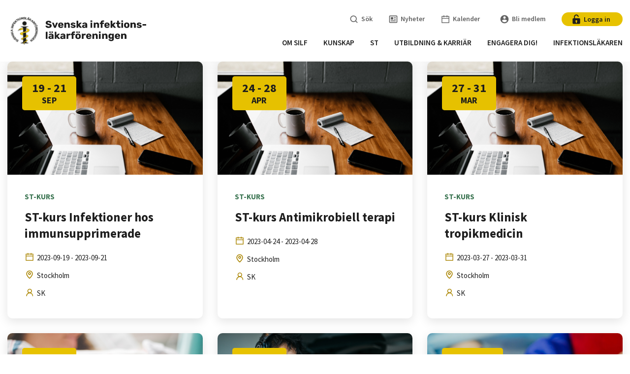

--- FILE ---
content_type: text/html; charset=UTF-8
request_url: https://infektion.net/event-organizer/sk/
body_size: 83259
content:
<!DOCTYPE html>
<html class="no-js" lang="sv">
  <head>
	<meta charset="UTF-8">
	<meta http-equiv="X-UA-Compatible" content="IE=edge">
	<meta name="viewport" content="width=device-width, initial-scale=1">
	
	<script id="CookieConsent" src="https://policy.app.cookieinformation.com/uc.js"
    data-culture="SV" data-gcm-version="2.0" type="text/javascript"></script>

	<title>SK-arkiv - Infektion.net</title>
	
	<link rel="pingback" href="https://infektion.net/xmlrpc.php">
	
  <link href="/wp-content/themes/foreningsplattform-infektion/public/app.css?801200483d741898c23c" rel="stylesheet">

	<link rel="preconnect" href="https://fonts.googleapis.com">
	<link rel="preconnect" href="https://fonts.gstatic.com" crossorigin>
	<script src="https://maps.googleapis.com/maps/api/js?key=AIzaSyB0TP4tU9ZX8uqCFRZmgZbNwfbLf7MNmI8"></script>

	<!-- The above 3 meta tags *must* come first in the head; any other head content must come *after* these tags... -->
	<script>window.themeUrl='https://infektion.net/wp-content/themes/foreningsplattform-infektion';</script>
	<script>
	/*! modernizr 3.5.0 (Custom Build) | MIT *
	* https://modernizr.com/download/?-setclasses-shiv !*/
	!function(e,n,t){function a(e,n){return typeof e===n}function o(){var e,n,t,o,r,c,l;for(var f in s)if(s.hasOwnProperty(f)){if(e=[],n=s[f],n.name&&(e.push(n.name.toLowerCase()),n.options&&n.options.aliases&&n.options.aliases.length))for(t=0;t<n.options.aliases.length;t++)e.push(n.options.aliases[t].toLowerCase());for(o=a(n.fn,"function")?n.fn():n.fn,r=0;r<e.length;r++)c=e[r],l=c.split("."),1===l.length?Modernizr[l[0]]=o:(!Modernizr[l[0]]||Modernizr[l[0]]instanceof Boolean||(Modernizr[l[0]]=new Boolean(Modernizr[l[0]])),Modernizr[l[0]][l[1]]=o),i.push((o?"":"no-")+l.join("-"))}}function r(e){var n=l.className,t=Modernizr._config.classPrefix||"";if(f&&(n=n.baseVal),Modernizr._config.enableJSClass){var a=new RegExp("(^|\\s)"+t+"no-js(\\s|$)");n=n.replace(a,"$1"+t+"js$2")}Modernizr._config.enableClasses&&(n+=" "+t+e.join(" "+t),f?l.className.baseVal=n:l.className=n)}var i=[],s=[],c={_version:"3.5.0",_config:{classPrefix:"",enableClasses:!0,enableJSClass:!0,usePrefixes:!0},_q:[],on:function(e,n){var t=this;setTimeout(function(){n(t[e])},0)},addTest:function(e,n,t){s.push({name:e,fn:n,options:t})},addAsyncTest:function(e){s.push({name:null,fn:e})}},Modernizr=function(){};Modernizr.prototype=c,Modernizr=new Modernizr;var l=n.documentElement,f="svg"===l.nodeName.toLowerCase();f||!function(e,n){function t(e,n){var t=e.createElement("p"),a=e.getElementsByTagName("head")[0]||e.documentElement;return t.innerHTML="x<style>"+n+"</style>",a.insertBefore(t.lastChild,a.firstChild)}function a(){var e=E.elements;return"string"==typeof e?e.split(" "):e}function o(e,n){var t=E.elements;"string"!=typeof t&&(t=t.join(" ")),"string"!=typeof e&&(e=e.join(" ")),E.elements=t+" "+e,l(n)}function r(e){var n=y[e[g]];return n||(n={},v++,e[g]=v,y[v]=n),n}function i(e,t,a){if(t||(t=n),u)return t.createElement(e);a||(a=r(t));var o;return o=a.cache[e]?a.cache[e].cloneNode():p.test(e)?(a.cache[e]=a.createElem(e)).cloneNode():a.createElem(e),!o.canHaveChildren||h.test(e)||o.tagUrn?o:a.frag.appendChild(o)}function s(e,t){if(e||(e=n),u)return e.createDocumentFragment();t=t||r(e);for(var o=t.frag.cloneNode(),i=0,s=a(),c=s.length;c>i;i++)o.createElement(s[i]);return o}function c(e,n){n.cache||(n.cache={},n.createElem=e.createElement,n.createFrag=e.createDocumentFragment,n.frag=n.createFrag()),e.createElement=function(t){return E.shivMethods?i(t,e,n):n.createElem(t)},e.createDocumentFragment=Function("h,f","return function(){var n=f.cloneNode(),c=n.createElement;h.shivMethods&&("+a().join().replace(/[\w\-:]+/g,function(e){return n.createElem(e),n.frag.createElement(e),'c("'+e+'")'})+");return n}")(E,n.frag)}function l(e){e||(e=n);var a=r(e);return!E.shivCSS||f||a.hasCSS||(a.hasCSS=!!t(e,"article,aside,dialog,figcaption,figure,footer,header,hgroup,main,nav,section{display:block}mark{background:#FF0;color:#000}template{display:none}")),u||c(e,a),e}var f,u,d="3.7.3",m=e.html5||{},h=/^<|^(?:button|map|select|textarea|object|iframe|option|optgroup)$/i,p=/^(?:a|b|code|div|fieldset|h1|h2|h3|h4|h5|h6|i|label|li|ol|p|q|span|strong|style|table|tbody|td|th|tr|ul)$/i,g="_html5shiv",v=0,y={};!function(){try{var e=n.createElement("a");e.innerHTML="<xyz></xyz>",f="hidden"in e,u=1==e.childNodes.length||function(){n.createElement("a");var e=n.createDocumentFragment();return"undefined"==typeof e.cloneNode||"undefined"==typeof e.createDocumentFragment||"undefined"==typeof e.createElement}()}catch(t){f=!0,u=!0}}();var E={elements:m.elements||"abbr article aside audio bdi canvas data datalist details dialog figcaption figure footer header hgroup main mark meter nav output picture progress section summary template time video",version:d,shivCSS:m.shivCSS!==!1,supportsUnknownElements:u,shivMethods:m.shivMethods!==!1,type:"default",shivDocument:l,createElement:i,createDocumentFragment:s,addElements:o};e.html5=E,l(n),"object"==typeof module&&module.exports&&(module.exports=E)}("undefined"!=typeof e?e:this,n),o(),r(i),delete c.addTest,delete c.addAsyncTest;for(var u=0;u<Modernizr._q.length;u++)Modernizr._q[u]();e.Modernizr=Modernizr}(window,document);
	</script>
	
	<script async src="" data-consent-src="https://www.googletagmanager.com/gtag/js?id=G-R7RHNJGDTT" data-category-consent="cookie_cat_statistic"></script>  
	<script>
    window.addEventListener('CookieInformationConsentGiven', function(event) {
        if (CookieInformation.getConsentGivenFor('cookie_cat_statistic')) {
			window.dataLayer = window.dataLayer || [];
			function gtag(){dataLayer.push(arguments);}
			gtag('js', new Date());

			gtag('config', 'G-R7RHNJGDTT');

			}
		}, false); 
	</script>

	<!-- HTML5 shim and Respond.js for IE8 support of HTML5 elements and media queries -->
	<!-- WARNING: Respond.js doesn't work if you view the page via file:// -->
	<!--[if lt IE 9]>
	  <script src="https://oss.maxcdn.com/html5shiv/3.7.2/html5shiv.min.js"></script>
	  <script src="https://oss.maxcdn.com/respond/1.4.2/respond.min.js"></script>
	<![endif]-->

	<meta name='robots' content='index, follow, max-image-preview:large, max-snippet:-1, max-video-preview:-1' />

	<!-- This site is optimized with the Yoast SEO plugin v26.2 - https://yoast.com/wordpress/plugins/seo/ -->
	<link rel="canonical" href="https://infektion.net/event-organizer/sk/" />
	<meta property="og:locale" content="sv_SE" />
	<meta property="og:type" content="article" />
	<meta property="og:title" content="SK-arkiv - Infektion.net" />
	<meta property="og:url" content="https://infektion.net/event-organizer/sk/" />
	<meta property="og:site_name" content="Infektion.net" />
	<meta name="twitter:card" content="summary_large_image" />
	<script type="application/ld+json" class="yoast-schema-graph">{"@context":"https://schema.org","@graph":[{"@type":"CollectionPage","@id":"https://infektion.net/event-organizer/sk/","url":"https://infektion.net/event-organizer/sk/","name":"SK-arkiv - Infektion.net","isPartOf":{"@id":"https://infektion.net/#website"},"breadcrumb":{"@id":"https://infektion.net/event-organizer/sk/#breadcrumb"},"inLanguage":"sv-SE"},{"@type":"BreadcrumbList","@id":"https://infektion.net/event-organizer/sk/#breadcrumb","itemListElement":[{"@type":"ListItem","position":1,"name":"Hem","item":"https://infektion.net/"},{"@type":"ListItem","position":2,"name":"SK"}]},{"@type":"WebSite","@id":"https://infektion.net/#website","url":"https://infektion.net/","name":"Infektion.net","description":"Svenska Infektionsläkarföreningen","publisher":{"@id":"https://infektion.net/#organization"},"potentialAction":[{"@type":"SearchAction","target":{"@type":"EntryPoint","urlTemplate":"https://infektion.net/?s={search_term_string}"},"query-input":{"@type":"PropertyValueSpecification","valueRequired":true,"valueName":"search_term_string"}}],"inLanguage":"sv-SE"},{"@type":"Organization","@id":"https://infektion.net/#organization","name":"Infektion.net","url":"https://infektion.net/","logo":{"@type":"ImageObject","inLanguage":"sv-SE","@id":"https://infektion.net/#/schema/logo/image/","url":"https://infektion.net/wp-content/uploads/2023/05/cropped-infektionslakarfor_logga_jpg_stor.png","contentUrl":"https://infektion.net/wp-content/uploads/2023/05/cropped-infektionslakarfor_logga_jpg_stor.png","width":512,"height":512,"caption":"Infektion.net"},"image":{"@id":"https://infektion.net/#/schema/logo/image/"}}]}</script>
	<!-- / Yoast SEO plugin. -->


<link rel='dns-prefetch' href='//static.addtoany.com' />
<link rel="alternate" type="application/rss+xml" title="Webbflöde för Infektion.net &raquo; SK, Arrangör" href="https://infektion.net/event-organizer/sk/feed/" />
		<style>
			.lazyload,
			.lazyloading {
				max-width: 100%;
			}
		</style>
		<!-- infektion.net is managing ads with Advanced Ads 1.56.1 – https://wpadvancedads.com/ --><script id="foren-ready">
			window.advanced_ads_ready=function(e,a){a=a||"complete";var d=function(e){return"interactive"===a?"loading"!==e:"complete"===e};d(document.readyState)?e():document.addEventListener("readystatechange",(function(a){d(a.target.readyState)&&e()}),{once:"interactive"===a})},window.advanced_ads_ready_queue=window.advanced_ads_ready_queue||[];		</script>
		<style id='wp-img-auto-sizes-contain-inline-css' type='text/css'>
img:is([sizes=auto i],[sizes^="auto," i]){contain-intrinsic-size:3000px 1500px}
/*# sourceURL=wp-img-auto-sizes-contain-inline-css */
</style>
<style id='wp-block-library-inline-css' type='text/css'>
:root{--wp-block-synced-color:#7a00df;--wp-block-synced-color--rgb:122,0,223;--wp-bound-block-color:var(--wp-block-synced-color);--wp-editor-canvas-background:#ddd;--wp-admin-theme-color:#007cba;--wp-admin-theme-color--rgb:0,124,186;--wp-admin-theme-color-darker-10:#006ba1;--wp-admin-theme-color-darker-10--rgb:0,107,160.5;--wp-admin-theme-color-darker-20:#005a87;--wp-admin-theme-color-darker-20--rgb:0,90,135;--wp-admin-border-width-focus:2px}@media (min-resolution:192dpi){:root{--wp-admin-border-width-focus:1.5px}}.wp-element-button{cursor:pointer}:root .has-very-light-gray-background-color{background-color:#eee}:root .has-very-dark-gray-background-color{background-color:#313131}:root .has-very-light-gray-color{color:#eee}:root .has-very-dark-gray-color{color:#313131}:root .has-vivid-green-cyan-to-vivid-cyan-blue-gradient-background{background:linear-gradient(135deg,#00d084,#0693e3)}:root .has-purple-crush-gradient-background{background:linear-gradient(135deg,#34e2e4,#4721fb 50%,#ab1dfe)}:root .has-hazy-dawn-gradient-background{background:linear-gradient(135deg,#faaca8,#dad0ec)}:root .has-subdued-olive-gradient-background{background:linear-gradient(135deg,#fafae1,#67a671)}:root .has-atomic-cream-gradient-background{background:linear-gradient(135deg,#fdd79a,#004a59)}:root .has-nightshade-gradient-background{background:linear-gradient(135deg,#330968,#31cdcf)}:root .has-midnight-gradient-background{background:linear-gradient(135deg,#020381,#2874fc)}:root{--wp--preset--font-size--normal:16px;--wp--preset--font-size--huge:42px}.has-regular-font-size{font-size:1em}.has-larger-font-size{font-size:2.625em}.has-normal-font-size{font-size:var(--wp--preset--font-size--normal)}.has-huge-font-size{font-size:var(--wp--preset--font-size--huge)}.has-text-align-center{text-align:center}.has-text-align-left{text-align:left}.has-text-align-right{text-align:right}.has-fit-text{white-space:nowrap!important}#end-resizable-editor-section{display:none}.aligncenter{clear:both}.items-justified-left{justify-content:flex-start}.items-justified-center{justify-content:center}.items-justified-right{justify-content:flex-end}.items-justified-space-between{justify-content:space-between}.screen-reader-text{border:0;clip-path:inset(50%);height:1px;margin:-1px;overflow:hidden;padding:0;position:absolute;width:1px;word-wrap:normal!important}.screen-reader-text:focus{background-color:#ddd;clip-path:none;color:#444;display:block;font-size:1em;height:auto;left:5px;line-height:normal;padding:15px 23px 14px;text-decoration:none;top:5px;width:auto;z-index:100000}html :where(.has-border-color){border-style:solid}html :where([style*=border-top-color]){border-top-style:solid}html :where([style*=border-right-color]){border-right-style:solid}html :where([style*=border-bottom-color]){border-bottom-style:solid}html :where([style*=border-left-color]){border-left-style:solid}html :where([style*=border-width]){border-style:solid}html :where([style*=border-top-width]){border-top-style:solid}html :where([style*=border-right-width]){border-right-style:solid}html :where([style*=border-bottom-width]){border-bottom-style:solid}html :where([style*=border-left-width]){border-left-style:solid}html :where(img[class*=wp-image-]){height:auto;max-width:100%}:where(figure){margin:0 0 1em}html :where(.is-position-sticky){--wp-admin--admin-bar--position-offset:var(--wp-admin--admin-bar--height,0px)}@media screen and (max-width:600px){html :where(.is-position-sticky){--wp-admin--admin-bar--position-offset:0px}}

/*# sourceURL=wp-block-library-inline-css */
</style><style id='global-styles-inline-css' type='text/css'>
:root{--wp--preset--aspect-ratio--square: 1;--wp--preset--aspect-ratio--4-3: 4/3;--wp--preset--aspect-ratio--3-4: 3/4;--wp--preset--aspect-ratio--3-2: 3/2;--wp--preset--aspect-ratio--2-3: 2/3;--wp--preset--aspect-ratio--16-9: 16/9;--wp--preset--aspect-ratio--9-16: 9/16;--wp--preset--color--black: #000000;--wp--preset--color--cyan-bluish-gray: #abb8c3;--wp--preset--color--white: #ffffff;--wp--preset--color--pale-pink: #f78da7;--wp--preset--color--vivid-red: #cf2e2e;--wp--preset--color--luminous-vivid-orange: #ff6900;--wp--preset--color--luminous-vivid-amber: #fcb900;--wp--preset--color--light-green-cyan: #7bdcb5;--wp--preset--color--vivid-green-cyan: #00d084;--wp--preset--color--pale-cyan-blue: #8ed1fc;--wp--preset--color--vivid-cyan-blue: #0693e3;--wp--preset--color--vivid-purple: #9b51e0;--wp--preset--gradient--vivid-cyan-blue-to-vivid-purple: linear-gradient(135deg,rgb(6,147,227) 0%,rgb(155,81,224) 100%);--wp--preset--gradient--light-green-cyan-to-vivid-green-cyan: linear-gradient(135deg,rgb(122,220,180) 0%,rgb(0,208,130) 100%);--wp--preset--gradient--luminous-vivid-amber-to-luminous-vivid-orange: linear-gradient(135deg,rgb(252,185,0) 0%,rgb(255,105,0) 100%);--wp--preset--gradient--luminous-vivid-orange-to-vivid-red: linear-gradient(135deg,rgb(255,105,0) 0%,rgb(207,46,46) 100%);--wp--preset--gradient--very-light-gray-to-cyan-bluish-gray: linear-gradient(135deg,rgb(238,238,238) 0%,rgb(169,184,195) 100%);--wp--preset--gradient--cool-to-warm-spectrum: linear-gradient(135deg,rgb(74,234,220) 0%,rgb(151,120,209) 20%,rgb(207,42,186) 40%,rgb(238,44,130) 60%,rgb(251,105,98) 80%,rgb(254,248,76) 100%);--wp--preset--gradient--blush-light-purple: linear-gradient(135deg,rgb(255,206,236) 0%,rgb(152,150,240) 100%);--wp--preset--gradient--blush-bordeaux: linear-gradient(135deg,rgb(254,205,165) 0%,rgb(254,45,45) 50%,rgb(107,0,62) 100%);--wp--preset--gradient--luminous-dusk: linear-gradient(135deg,rgb(255,203,112) 0%,rgb(199,81,192) 50%,rgb(65,88,208) 100%);--wp--preset--gradient--pale-ocean: linear-gradient(135deg,rgb(255,245,203) 0%,rgb(182,227,212) 50%,rgb(51,167,181) 100%);--wp--preset--gradient--electric-grass: linear-gradient(135deg,rgb(202,248,128) 0%,rgb(113,206,126) 100%);--wp--preset--gradient--midnight: linear-gradient(135deg,rgb(2,3,129) 0%,rgb(40,116,252) 100%);--wp--preset--font-size--small: 13px;--wp--preset--font-size--medium: 20px;--wp--preset--font-size--large: 36px;--wp--preset--font-size--x-large: 42px;--wp--preset--spacing--20: 0.44rem;--wp--preset--spacing--30: 0.67rem;--wp--preset--spacing--40: 1rem;--wp--preset--spacing--50: 1.5rem;--wp--preset--spacing--60: 2.25rem;--wp--preset--spacing--70: 3.38rem;--wp--preset--spacing--80: 5.06rem;--wp--preset--shadow--natural: 6px 6px 9px rgba(0, 0, 0, 0.2);--wp--preset--shadow--deep: 12px 12px 50px rgba(0, 0, 0, 0.4);--wp--preset--shadow--sharp: 6px 6px 0px rgba(0, 0, 0, 0.2);--wp--preset--shadow--outlined: 6px 6px 0px -3px rgb(255, 255, 255), 6px 6px rgb(0, 0, 0);--wp--preset--shadow--crisp: 6px 6px 0px rgb(0, 0, 0);}:where(.is-layout-flex){gap: 0.5em;}:where(.is-layout-grid){gap: 0.5em;}body .is-layout-flex{display: flex;}.is-layout-flex{flex-wrap: wrap;align-items: center;}.is-layout-flex > :is(*, div){margin: 0;}body .is-layout-grid{display: grid;}.is-layout-grid > :is(*, div){margin: 0;}:where(.wp-block-columns.is-layout-flex){gap: 2em;}:where(.wp-block-columns.is-layout-grid){gap: 2em;}:where(.wp-block-post-template.is-layout-flex){gap: 1.25em;}:where(.wp-block-post-template.is-layout-grid){gap: 1.25em;}.has-black-color{color: var(--wp--preset--color--black) !important;}.has-cyan-bluish-gray-color{color: var(--wp--preset--color--cyan-bluish-gray) !important;}.has-white-color{color: var(--wp--preset--color--white) !important;}.has-pale-pink-color{color: var(--wp--preset--color--pale-pink) !important;}.has-vivid-red-color{color: var(--wp--preset--color--vivid-red) !important;}.has-luminous-vivid-orange-color{color: var(--wp--preset--color--luminous-vivid-orange) !important;}.has-luminous-vivid-amber-color{color: var(--wp--preset--color--luminous-vivid-amber) !important;}.has-light-green-cyan-color{color: var(--wp--preset--color--light-green-cyan) !important;}.has-vivid-green-cyan-color{color: var(--wp--preset--color--vivid-green-cyan) !important;}.has-pale-cyan-blue-color{color: var(--wp--preset--color--pale-cyan-blue) !important;}.has-vivid-cyan-blue-color{color: var(--wp--preset--color--vivid-cyan-blue) !important;}.has-vivid-purple-color{color: var(--wp--preset--color--vivid-purple) !important;}.has-black-background-color{background-color: var(--wp--preset--color--black) !important;}.has-cyan-bluish-gray-background-color{background-color: var(--wp--preset--color--cyan-bluish-gray) !important;}.has-white-background-color{background-color: var(--wp--preset--color--white) !important;}.has-pale-pink-background-color{background-color: var(--wp--preset--color--pale-pink) !important;}.has-vivid-red-background-color{background-color: var(--wp--preset--color--vivid-red) !important;}.has-luminous-vivid-orange-background-color{background-color: var(--wp--preset--color--luminous-vivid-orange) !important;}.has-luminous-vivid-amber-background-color{background-color: var(--wp--preset--color--luminous-vivid-amber) !important;}.has-light-green-cyan-background-color{background-color: var(--wp--preset--color--light-green-cyan) !important;}.has-vivid-green-cyan-background-color{background-color: var(--wp--preset--color--vivid-green-cyan) !important;}.has-pale-cyan-blue-background-color{background-color: var(--wp--preset--color--pale-cyan-blue) !important;}.has-vivid-cyan-blue-background-color{background-color: var(--wp--preset--color--vivid-cyan-blue) !important;}.has-vivid-purple-background-color{background-color: var(--wp--preset--color--vivid-purple) !important;}.has-black-border-color{border-color: var(--wp--preset--color--black) !important;}.has-cyan-bluish-gray-border-color{border-color: var(--wp--preset--color--cyan-bluish-gray) !important;}.has-white-border-color{border-color: var(--wp--preset--color--white) !important;}.has-pale-pink-border-color{border-color: var(--wp--preset--color--pale-pink) !important;}.has-vivid-red-border-color{border-color: var(--wp--preset--color--vivid-red) !important;}.has-luminous-vivid-orange-border-color{border-color: var(--wp--preset--color--luminous-vivid-orange) !important;}.has-luminous-vivid-amber-border-color{border-color: var(--wp--preset--color--luminous-vivid-amber) !important;}.has-light-green-cyan-border-color{border-color: var(--wp--preset--color--light-green-cyan) !important;}.has-vivid-green-cyan-border-color{border-color: var(--wp--preset--color--vivid-green-cyan) !important;}.has-pale-cyan-blue-border-color{border-color: var(--wp--preset--color--pale-cyan-blue) !important;}.has-vivid-cyan-blue-border-color{border-color: var(--wp--preset--color--vivid-cyan-blue) !important;}.has-vivid-purple-border-color{border-color: var(--wp--preset--color--vivid-purple) !important;}.has-vivid-cyan-blue-to-vivid-purple-gradient-background{background: var(--wp--preset--gradient--vivid-cyan-blue-to-vivid-purple) !important;}.has-light-green-cyan-to-vivid-green-cyan-gradient-background{background: var(--wp--preset--gradient--light-green-cyan-to-vivid-green-cyan) !important;}.has-luminous-vivid-amber-to-luminous-vivid-orange-gradient-background{background: var(--wp--preset--gradient--luminous-vivid-amber-to-luminous-vivid-orange) !important;}.has-luminous-vivid-orange-to-vivid-red-gradient-background{background: var(--wp--preset--gradient--luminous-vivid-orange-to-vivid-red) !important;}.has-very-light-gray-to-cyan-bluish-gray-gradient-background{background: var(--wp--preset--gradient--very-light-gray-to-cyan-bluish-gray) !important;}.has-cool-to-warm-spectrum-gradient-background{background: var(--wp--preset--gradient--cool-to-warm-spectrum) !important;}.has-blush-light-purple-gradient-background{background: var(--wp--preset--gradient--blush-light-purple) !important;}.has-blush-bordeaux-gradient-background{background: var(--wp--preset--gradient--blush-bordeaux) !important;}.has-luminous-dusk-gradient-background{background: var(--wp--preset--gradient--luminous-dusk) !important;}.has-pale-ocean-gradient-background{background: var(--wp--preset--gradient--pale-ocean) !important;}.has-electric-grass-gradient-background{background: var(--wp--preset--gradient--electric-grass) !important;}.has-midnight-gradient-background{background: var(--wp--preset--gradient--midnight) !important;}.has-small-font-size{font-size: var(--wp--preset--font-size--small) !important;}.has-medium-font-size{font-size: var(--wp--preset--font-size--medium) !important;}.has-large-font-size{font-size: var(--wp--preset--font-size--large) !important;}.has-x-large-font-size{font-size: var(--wp--preset--font-size--x-large) !important;}
/*# sourceURL=global-styles-inline-css */
</style>

<style id='classic-theme-styles-inline-css' type='text/css'>
/*! This file is auto-generated */
.wp-block-button__link{color:#fff;background-color:#32373c;border-radius:9999px;box-shadow:none;text-decoration:none;padding:calc(.667em + 2px) calc(1.333em + 2px);font-size:1.125em}.wp-block-file__button{background:#32373c;color:#fff;text-decoration:none}
/*# sourceURL=/wp-includes/css/classic-themes.min.css */
</style>
<link rel='stylesheet'  href='https://infektion.net/wp-content/plugins/theme-my-login/assets/styles/theme-my-login.min.css?ver=7.1.14' type='text/css' media='all' />
<link rel='stylesheet'  href='https://infektion.net/wp-content/plugins/tablepress/css/build/default.css?ver=3.2.5' type='text/css' media='all' />
<link rel='stylesheet'  href='https://infektion.net/wp-content/plugins/add-to-any/addtoany.min.css?ver=1.16' type='text/css' media='all' />
<script type="text/javascript" src="https://infektion.net/wp-includes/js/jquery/jquery.min.js?ver=3.7.1" id="jquery-core-js"></script>
<script type="text/javascript" src="https://infektion.net/wp-includes/js/jquery/jquery-migrate.min.js?ver=3.4.1" id="jquery-migrate-js"></script>
<script type="text/javascript" id="file_uploads_nfpluginsettings-js-extra">
/* <![CDATA[ */
var params = {"clearLogRestUrl":"https://infektion.net/wp-json/nf-file-uploads/debug-log/delete-all","clearLogButtonId":"file_uploads_clear_debug_logger","downloadLogRestUrl":"https://infektion.net/wp-json/nf-file-uploads/debug-log/get-all","downloadLogButtonId":"file_uploads_download_debug_logger"};
//# sourceURL=file_uploads_nfpluginsettings-js-extra
/* ]]> */
</script>
<script type="text/javascript" src="https://infektion.net/wp-content/plugins/ninja-forms-uploads/assets/js/nfpluginsettings.js?ver=3.3.23" id="file_uploads_nfpluginsettings-js"></script>
<script type="text/javascript" id="addtoany-core-js-before">
/* <![CDATA[ */
window.a2a_config=window.a2a_config||{};a2a_config.callbacks=[];a2a_config.overlays=[];a2a_config.templates={};a2a_localize = {
	Share: "Dela",
	Save: "Spara",
	Subscribe: "Prenumerera",
	Email: "E-post",
	Bookmark: "Bokmärk",
	ShowAll: "Visa alla",
	ShowLess: "Visa färre",
	FindServices: "Hitta tjänst(er)",
	FindAnyServiceToAddTo: "Hitta direkt en tjänst att lägga till",
	PoweredBy: "Drivs av",
	ShareViaEmail: "Dela via e-post",
	SubscribeViaEmail: "Prenumerera via e-post",
	BookmarkInYourBrowser: "Lägg till som bokmärke i din webbläsare",
	BookmarkInstructions: "Tryck Ctrl+D eller \u2318+D för att lägga till denna sida som bokmärke",
	AddToYourFavorites: "Lägg till i dina favoriter",
	SendFromWebOrProgram: "Skicka från valfri e-postadress eller e-postprogram",
	EmailProgram: "E-postprogram",
	More: "Mer&#8230;",
	ThanksForSharing: "Tack för att du delar!",
	ThanksForFollowing: "Tack för att du följer!"
};


//# sourceURL=addtoany-core-js-before
/* ]]> */
</script>
<script type="text/javascript" defer src="https://static.addtoany.com/menu/page.js" id="addtoany-core-js"></script>
<script type="text/javascript" defer src="https://infektion.net/wp-content/plugins/add-to-any/addtoany.min.js?ver=1.1" id="addtoany-jquery-js"></script>
<script type="text/javascript" id="advanced-ads-advanced-js-js-extra">
/* <![CDATA[ */
var advads_options = {"blog_id":"1","privacy":{"enabled":false,"state":"not_needed"}};
//# sourceURL=advanced-ads-advanced-js-js-extra
/* ]]> */
</script>
<script type="text/javascript" src="https://infektion.net/wp-content/plugins/advanced-ads/public/assets/js/advanced.min.js?ver=1.56.1" id="advanced-ads-advanced-js-js"></script>
<script type="text/javascript" id="ajax-script-js-extra">
/* <![CDATA[ */
var my_ajax_object = {"ajax_url":"https://infektion.net/wp-admin/admin-ajax.php"};
//# sourceURL=ajax-script-js-extra
/* ]]> */
</script>
<script type="text/javascript" src="https://infektion.net/wp-content/themes/foreningsplattform-infektion/assets/js/util/ajax.js?ver=6.9" id="ajax-script-js"></script>
<link rel="https://api.w.org/" href="https://infektion.net/wp-json/" /><link rel="alternate" title="JSON" type="application/json" href="https://infektion.net/wp-json/wp/v2/event-organizer/100" /><link rel="EditURI" type="application/rsd+xml" title="RSD" href="https://infektion.net/xmlrpc.php?rsd" />
<meta name="generator" content="WordPress 6.9" />
		<script>
			document.documentElement.className = document.documentElement.className.replace('no-js', 'js');
		</script>
				<style>
			.no-js img.lazyload {
				display: none;
			}

			figure.wp-block-image img.lazyloading {
				min-width: 150px;
			}

			.lazyload,
			.lazyloading {
				--smush-placeholder-width: 100px;
				--smush-placeholder-aspect-ratio: 1/1;
				width: var(--smush-image-width, var(--smush-placeholder-width)) !important;
				aspect-ratio: var(--smush-image-aspect-ratio, var(--smush-placeholder-aspect-ratio)) !important;
			}

						.lazyload, .lazyloading {
				opacity: 0;
			}

			.lazyloaded {
				opacity: 1;
				transition: opacity 400ms;
				transition-delay: 0ms;
			}

					</style>
		<script type="text/javascript">
		var advadsCfpQueue = [];
		var advadsCfpAd = function( adID ){
			if ( 'undefined' == typeof advadsProCfp ) { advadsCfpQueue.push( adID ) } else { advadsProCfp.addElement( adID ) }
		};
		</script>
		<link rel="icon" href="https://infektion.net/wp-content/uploads/2023/05/cropped-infektionslakarfor_logga_jpg_stor-32x32.png" sizes="32x32" />
<link rel="icon" href="https://infektion.net/wp-content/uploads/2023/05/cropped-infektionslakarfor_logga_jpg_stor-192x192.png" sizes="192x192" />
<link rel="apple-touch-icon" href="https://infektion.net/wp-content/uploads/2023/05/cropped-infektionslakarfor_logga_jpg_stor-180x180.png" />
<meta name="msapplication-TileImage" content="https://infektion.net/wp-content/uploads/2023/05/cropped-infektionslakarfor_logga_jpg_stor-270x270.png" />
		<style type="text/css" id="wp-custom-css">
			.page-id-2453 .cypress-shortcode {
	overflow: scroll;
}		</style>
			<!-- HTML blocks head -->
			<!-- end HTML blocks head -->
  </head>
    <body data-rsssl=1 class="archive tax-event-organizer term-sk term-100 wp-theme-foreningsplattform-infektion  page-st-kurs-infektioner-hos-immunsupprimerade aa-prefix-foren-" class="cypress-wrapper">
<div class="cypress-content">




<div id="cypress-searchbar" class="cypress-searchbar">
    <div class="grid-container">
        <div class="grid-x grid-margin-x align-center">
            <div class="cell">
                <form method="get" action="https://infektion.net/sok/">
                <div class="searchbar-wrapp">
                    <div class="searchfield icon icon-search">

                        <input type="search" id="site-search" name="searchword" placeholder="Vad letar du efter?" class="site-search"><button class="search-button">Sök</button>

                    </div>
                    <span class="clearSearch icon icon-close">Stäng sökfält</span>
                </div>
                </form>
            </div>
        </div>
    </div>
</div>
<header class="cypress-menu">
	<div class="grid-container flex">
		<div class="navigation-bar">
			<a class="logo" href="https://infektion.net"><img data-src="https://infektion.net/wp-content/themes/foreningsplattform-infektion/assets/img/silf_logo.svg" alt="logo" src="[data-uri]" class="lazyload"></a>


			<div class="hamburger hamburger--spin js-hamburger menu-trigger trigger-off-canvas hide-for-xxlarge" data-toggle="offCanvas">
				<div class="hamburger-box">
					<div class="hamburger-inner"></div>
				</div>
			</div>

			<div class="icon-wrapper">
				<span class="searchbarToggl search"></span>
									<a href="https://infektion.net/login/"><span class="login"></span></a>
							</div>
		</div>

		<div class="menu-wrapper show-for-xxlarge">
							<nav class="main-menu">
					<ul id="secondary-menu" class="secondary-menu">
															<li class="menu-item-wrapper">
					<a class="menu-item searchbarToggl icon icon-search menu-item menu-item-type-post_type menu-item-object-page menu-item-1497 standard" href="https://infektion.net/sok/">
							<span>Sök</span>
			</a>

			</li>
											<li class="menu-item-wrapper">
					<a class="menu-item icon icon-news menu-item menu-item-type-post_type menu-item-object-page menu-item-396 standard" href="https://infektion.net/nyheter/">
							<span>Nyheter</span>
			</a>

			</li>
											<li class="menu-item-wrapper">
					<a class="menu-item icon icon-calendar menu-item menu-item-type-post_type menu-item-object-page menu-item-395 standard" href="https://infektion.net/evenemang/">
							<span>Kalender</span>
			</a>

			</li>
											<li class="menu-item-wrapper">
					<a class="menu-item icon icon-member menu-item menu-item-type-post_type menu-item-object-page menu-item-2001 standard" href="https://infektion.net/om-foreningen/medlemsinformation/bli-medlem/">
							<span>Bli medlem</span>
			</a>

			</li>
			
						<li class="menu-item-wrapper">
															<a class="menu-item button primary rounded icon icon-open-lock" href="https://infektion.net/login/">
									<span>Logga in</span>
								</a>
													</li>
											</ul>
				</nav>
										<nav class="main-menu">
					<ul id="primary-menu" class="primary-menu">
															<li class="menu-item-wrapper has-sub-menu">
					<a class="menu-item menu-item menu-item-type-post_type menu-item-object-page menu-item-287 menu-item-has-children toplevel standard" href="https://infektion.net/om-foreningen/om-silf/">
							<span>Om SILF</span>
			</a>


				<ul class="sub-menu">

					<div class="grid-container">
						<div class="grid-x grid-margin-x">
														<div class="cell large-4">
								<li>
										<a class="menu-item menu-item menu-item-type-custom menu-item-object-custom menu-item-2312 menu-item-has-children child standard" href="https://infektion.net/om-foreningen/">
							<span>Om föreningen</span>
			</a>


																			<ul class="grandchild">
																																			<li>	<a class="menu-item menu-item menu-item-type-post_type menu-item-object-page menu-item-4998 standard" href="https://infektion.net/om-foreningen/om-silf/">
							<span>Om SILF</span>
			</a>
</li>
																																			<li>	<a class="menu-item menu-item menu-item-type-post_type menu-item-object-page menu-item-989 standard" href="https://infektion.net/om-foreningen/om-silf/organisation/">
							<span>Organisation</span>
			</a>
</li>
																																			<li>	<a class="menu-item menu-item menu-item-type-post_type menu-item-object-page menu-item-4123 standard" href="https://infektion.net/om-foreningen/om-silf/styrelsen/">
							<span>Styrelsen</span>
			</a>
</li>
																																			<li>	<a class="menu-item menu-item menu-item-type-post_type menu-item-object-page menu-item-571 standard" href="https://infektion.net/om-foreningen/om-silf/terapiomradet/">
							<span>Vår vision</span>
			</a>
</li>
																																			<li>	<a class="menu-item menu-item menu-item-type-post_type menu-item-object-page menu-item-712 standard" href="https://infektion.net/om-foreningen/om-silf/posters/">
							<span>Styrelseprotokoll</span>
			</a>
</li>
																																			<li>	<a class="menu-item menu-item menu-item-type-post_type menu-item-object-page menu-item-709 standard" href="https://infektion.net/om-foreningen/om-silf/remissvar/">
							<span>Remissvar</span>
			</a>
</li>
																																			<li>	<a class="menu-item menu-item menu-item-type-post_type menu-item-object-page menu-item-7382 standard" href="https://infektion.net/om-foreningen/om-silf/policys/">
							<span>Policys</span>
			</a>
</li>
																																			<li>	<a class="menu-item menu-item menu-item-type-post_type menu-item-object-page menu-item-3248 standard" href="https://infektion.net/om-foreningen/samarbeten-natverk/">
							<span>Samarbeten &#038; nätverk</span>
			</a>
</li>
																					</ul>
																	</li>
								</div>
														<div class="cell large-4">
								<li>
										<a class="menu-item menu-item menu-item-type-custom menu-item-object-custom menu-item-2313 menu-item-has-children child standard" href="https://infektion.net/om-foreningen/medlemsinformation/">
							<span>Medlemsinformation</span>
			</a>


																			<ul class="grandchild">
																																			<li>	<a class="menu-item menu-item menu-item-type-post_type menu-item-object-page menu-item-3250 standard" href="https://infektion.net/om-foreningen/medlemsinformation/stadgar/">
							<span>Stadgar</span>
			</a>
</li>
																																			<li>	<a class="menu-item menu-item menu-item-type-post_type menu-item-object-page menu-item-710 standard" href="https://infektion.net/om-foreningen/medlemsinformation/dokument-blanketter/">
							<span>Dokument &#038; blanketter</span>
			</a>
</li>
																																			<li>	<a class="menu-item menu-item menu-item-type-post_type menu-item-object-page menu-item-946 standard" href="https://infektion.net/om-foreningen/medlemsinformation/engagera-dig/">
							<span>Engagera dig!</span>
			</a>
</li>
																																			<li>	<a class="menu-item menu-item menu-item-type-post_type menu-item-object-page menu-item-965 standard" href="https://infektion.net/om-foreningen/medlemsinformation/bli-medlem/">
							<span>Bli  medlem</span>
			</a>
</li>
																					</ul>
																	</li>
								</div>
														<div class="cell large-4">
								<li>
										<a class="menu-item menu-item menu-item-type-post_type menu-item-object-page menu-item-6962 menu-item-has-children child standard" href="https://infektion.net/om-foreningen/kontakt/">
							<span>Kontakt</span>
			</a>


																			<ul class="grandchild">
																																			<li>	<a class="menu-item menu-item menu-item-type-post_type menu-item-object-page menu-item-1319 standard" href="https://infektion.net/om-foreningen/kontakt/">
							<span>Kontakt</span>
			</a>
</li>
																																			<li>	<a class="menu-item menu-item menu-item-type-post_type menu-item-object-page menu-item-4513 standard" href="https://infektion.net/om-foreningen/kontakt/medlemsmatrikel/">
							<span>Medlemsmatrikel</span>
			</a>
</li>
																																			<li>	<a class="menu-item menu-item menu-item-type-post_type menu-item-object-page menu-item-4512 standard" href="https://infektion.net/om-foreningen/kontakt/verksamhetschefer/">
							<span>Verksamhetschefer</span>
			</a>
</li>
																					</ul>
																	</li>
								</div>
													</div>
					</div>

				</ul>
			</li>
											<li class="menu-item-wrapper has-sub-menu">
					<a class="menu-item menu-item menu-item-type-post_type menu-item-object-page menu-item-640 menu-item-has-children toplevel standard" href="https://infektion.net/kunskap-dokument/">
							<span>Kunskap</span>
			</a>


				<ul class="sub-menu">

					<div class="grid-container">
						<div class="grid-x grid-margin-x">
														<div class="cell large-4">
								<li>
										<a class="menu-item menu-item menu-item-type-custom menu-item-object-custom menu-item-703 menu-item-has-children child standard" href="https://infektion.net/kunskap-dokument/kunskap/">
							<span>Kunskap</span>
			</a>


																			<ul class="grandchild">
																																			<li>	<a class="menu-item menu-item menu-item-type-post_type menu-item-object-page menu-item-1007 standard" href="https://infektion.net/kunskap-dokument/kunskap/vardprogram/">
							<span>Vårdprogram</span>
			</a>
</li>
																																			<li>	<a class="menu-item menu-item menu-item-type-post_type menu-item-object-page menu-item-717 standard" href="https://infektion.net/kunskap-dokument/kunskap/riktlinjer-och-rekommendationer/">
							<span>Riktlinjer &#038; rekommendationer</span>
			</a>
</li>
																																			<li>	<a class="menu-item menu-item menu-item-type-post_type menu-item-object-page menu-item-7858 standard" href="https://infektion.net/kunskap-dokument/kunskap/rekommendationer-kring-vaccinationer/">
							<span>Rekommendationer kring vaccinationer</span>
			</a>
</li>
																																			<li>	<a class="menu-item menu-item menu-item-type-post_type menu-item-object-page menu-item-706 standard" href="https://infektion.net/kunskap-dokument/kunskap/kvalitetsregister/">
							<span>Kvalitetsregister</span>
			</a>
</li>
																																			<li>	<a class="menu-item menu-item menu-item-type-post_type menu-item-object-page menu-item-6547 standard" href="https://infektion.net/kunskap-dokument/kunskap/svim/">
							<span>SVIM</span>
			</a>
</li>
																																			<li>	<a class="menu-item menu-item menu-item-type-post_type menu-item-object-page menu-item-7046 standard" href="https://infektion.net/kunskap-dokument/kunskap/kloka-kliniska-val/">
							<span>Kloka kliniska val</span>
			</a>
</li>
																																			<li>	<a class="menu-item menu-item menu-item-type-post_type menu-item-object-page menu-item-3855 standard" href="https://infektion.net/kunskap-dokument/kunskap/lanksamlingar/">
							<span>Länksamlingar</span>
			</a>
</li>
																					</ul>
																	</li>
								</div>
														<div class="cell large-4">
								<li>
										<a class="menu-item menu-item menu-item-type-post_type menu-item-object-page menu-item-5513 menu-item-has-children child standard" href="https://infektion.net/kunskap-dokument/forsking/">
							<span>Forskning</span>
			</a>


																			<ul class="grandchild">
																																			<li>	<a class="menu-item menu-item menu-item-type-post_type menu-item-object-page menu-item-707 standard" href="https://infektion.net/kunskap-dokument/forsking/avhandlingar-publikationer/">
							<span>Avhandlingar &#038; publikationer</span>
			</a>
</li>
																																			<li>	<a class="menu-item menu-item menu-item-type-post_type menu-item-object-page menu-item-5514 standard" href="https://infektion.net/kunskap-dokument/forsking/docentlistan/">
							<span>Docentlistan</span>
			</a>
</li>
																																			<li>	<a class="menu-item menu-item menu-item-type-custom menu-item-object-custom menu-item-5889 standard" href="https://www.sls.se/actionsweden/">
							<span>ACTION Sweden (forskningsnätverk)</span>
			</a>
</li>
																																			<li>	<a class="menu-item menu-item menu-item-type-post_type menu-item-object-page menu-item-5895 standard" href="https://infektion.net/kunskap-dokument/forsking/aktuella-nationella-forskningsprojekt/">
							<span>Aktuella nationella forskningsprojekt</span>
			</a>
</li>
																					</ul>
																	</li>
								</div>
														<div class="cell large-4">
								<li>
										<a class="menu-item menu-item menu-item-type-custom menu-item-object-custom menu-item-2311 menu-item-has-children child standard" href="https://infektion.net/kunskap-dokument/webinarium-poddavsnitt/">
							<span>Webbinarium & podavsnitt</span>
			</a>


																			<ul class="grandchild">
																																			<li>	<a class="menu-item menu-item menu-item-type-post_type menu-item-object-page menu-item-2310 standard" href="https://infektion.net/kunskap-dokument/webinarium-poddavsnitt/webinarium/">
							<span>Inspelade webbinarier</span>
			</a>
</li>
																																			<li>	<a class="menu-item menu-item menu-item-type-post_type menu-item-object-page menu-item-2309 standard" href="https://infektion.net/kunskap-dokument/webinarium-poddavsnitt/silf-podden/">
							<span>SILF podden</span>
			</a>
</li>
																					</ul>
																	</li>
								</div>
														<div class="cell large-4">
								<li>
										<a class="menu-item menu-item menu-item-type-post_type menu-item-object-page menu-item-6574 menu-item-has-children child standard" href="https://infektion.net/kunskap-dokument/grundutbildning/">
							<span>Grundutbildning</span>
			</a>


																			<ul class="grandchild">
																																			<li>	<a class="menu-item menu-item menu-item-type-post_type menu-item-object-page menu-item-6575 standard" href="https://infektion.net/kunskap-dokument/grundutbildning/nationell-lararlista/">
							<span>Nationell lärarlista</span>
			</a>
</li>
																																			<li>	<a class="menu-item menu-item menu-item-type-post_type menu-item-object-page menu-item-7917 standard" href="https://infektion.net/kunskap-dokument/grundutbildning/nationellt-core-curriculum-i-infektionssjukdomar-pa-grundutbildningsniva/">
							<span>Nationellt core curriculum</span>
			</a>
</li>
																					</ul>
																	</li>
								</div>
													</div>
					</div>

				</ul>
			</li>
											<li class="menu-item-wrapper has-sub-menu">
					<a class="menu-item menu-item menu-item-type-post_type menu-item-object-page menu-item-1210 menu-item-has-children toplevel standard" href="https://infektion.net/st/">
							<span>ST</span>
			</a>


				<ul class="sub-menu">

					<div class="grid-container">
						<div class="grid-x grid-margin-x">
														<div class="cell large-4">
								<li>
										<a class="menu-item menu-item menu-item-type-custom menu-item-object-custom menu-item-721 menu-item-has-children child standard" href="https://infektion.net/st/st-utbildning/">
							<span>ST-utbildning</span>
			</a>


																			<ul class="grandchild">
																																			<li>	<a class="menu-item menu-item menu-item-type-post_type menu-item-object-page menu-item-1211 standard" href="https://infektion.net/st/st-utbildning/st-kurser/">
							<span>ST kurser</span>
			</a>
</li>
																																			<li>	<a class="menu-item menu-item menu-item-type-post_type menu-item-object-page menu-item-2306 standard" href="https://infektion.net/st/st-utbildning/tidigare-st-skrivningar/">
							<span>Tidigare ST skrivningar</span>
			</a>
</li>
																																			<li>	<a class="menu-item menu-item menu-item-type-post_type menu-item-object-page menu-item-6898 standard" href="https://infektion.net/st/st-utbildning/vagledning-vid-placering-pa-akuten/">
							<span>Vägledning vid placering på akuten</span>
			</a>
</li>
																					</ul>
																	</li>
								</div>
														<div class="cell large-4">
								<li>
										<a class="menu-item menu-item menu-item-type-custom menu-item-object-custom menu-item-4514 menu-item-has-children child standard" href="https://infektion.net/st/st-guider-verktyg/">
							<span>Guider & verktyg</span>
			</a>


																			<ul class="grandchild">
																																			<li>	<a class="menu-item menu-item menu-item-type-post_type menu-item-object-page menu-item-2305 standard" href="https://infektion.net/st/st-guider-verktyg/checklistor/">
							<span>Checklistor</span>
			</a>
</li>
																																			<li>	<a class="menu-item menu-item menu-item-type-post_type menu-item-object-page menu-item-2304 standard" href="https://infektion.net/st/st-guider-verktyg/bedomningsmallar/">
							<span>Bedömningsmallar</span>
			</a>
</li>
																																			<li>	<a class="menu-item menu-item menu-item-type-post_type menu-item-object-page menu-item-562 standard" href="https://infektion.net/st/st-guider-verktyg/malbeskrivning-bedomningsmallar/">
							<span>Målbeskrivningar</span>
			</a>
</li>
																																			<li>	<a class="menu-item menu-item menu-item-type-post_type menu-item-object-page menu-item-2303 standard" href="https://infektion.net/st/st-guider-verktyg/ovrigt/">
							<span>Individuella utbildningsprogram och övriga dokument</span>
			</a>
</li>
																					</ul>
																	</li>
								</div>
														<div class="cell large-4">
								<li>
										<a class="menu-item menu-item menu-item-type-custom menu-item-object-custom menu-item-720 menu-item-has-children child standard" href="https://infektion.net/st/st-natverk/">
							<span>ST-utbildningsnätverk</span>
			</a>


																			<ul class="grandchild">
																																			<li>	<a class="menu-item menu-item menu-item-type-post_type menu-item-object-page menu-item-1212 standard" href="https://infektion.net/st/st-natverk/spuk/">
							<span>SPUK</span>
			</a>
</li>
																																			<li>	<a class="menu-item menu-item menu-item-type-post_type menu-item-object-page menu-item-7813 standard" href="https://infektion.net/st/st-natverk/spur/">
							<span>SPUR</span>
			</a>
</li>
																																			<li>	<a class="menu-item menu-item menu-item-type-post_type menu-item-object-page menu-item-564 standard" href="https://infektion.net/st/st-natverk/kontakt-studierektorer/">
							<span>Studierektorer</span>
			</a>
</li>
																					</ul>
																	</li>
								</div>
													</div>
					</div>

				</ul>
			</li>
											<li class="menu-item-wrapper has-sub-menu">
					<a class="menu-item menu-item menu-item-type-post_type menu-item-object-page menu-item-1423 menu-item-has-children toplevel standard" href="https://infektion.net/karriar-kurser/">
							<span>Utbildning &#038; karriär</span>
			</a>


				<ul class="sub-menu">

					<div class="grid-container">
						<div class="grid-x grid-margin-x">
														<div class="cell large-4">
								<li>
										<a class="menu-item menu-item menu-item-type-custom menu-item-object-custom menu-item-2308 menu-item-has-children child standard" href="https://infektion.net/karriar-kurser/stipendier-anslag/">
							<span>Stipendier & anslag</span>
			</a>


																			<ul class="grandchild">
																																			<li>	<a class="menu-item menu-item menu-item-type-post_type menu-item-object-page menu-item-1954 standard" href="https://infektion.net/karriar-kurser/stipendier-anslag/">
							<span>Stipendier &#038; anslag</span>
			</a>
</li>
																					</ul>
																	</li>
								</div>
														<div class="cell large-4">
								<li>
										<a class="menu-item menu-item menu-item-type-custom menu-item-object-custom menu-item-4515 menu-item-has-children child standard" href="https://infektion.net/karriar-kurser/kurser-utbildningar/">
							<span>Kurser & utbildningar</span>
			</a>


																			<ul class="grandchild">
																																			<li>	<a class="menu-item menu-item menu-item-type-post_type menu-item-object-page menu-item-5152 standard" href="https://infektion.net/karriar-kurser/kurser-utbildningar/">
							<span>Kurser</span>
			</a>
</li>
																																			<li>	<a class="menu-item menu-item menu-item-type-post_type menu-item-object-page menu-item-4985 standard" href="https://infektion.net/karriar-kurser/kurser-utbildningar/kursmaterial/">
							<span>Kursmaterial</span>
			</a>
</li>
																					</ul>
																	</li>
								</div>
														<div class="cell large-4">
								<li>
										<a class="menu-item menu-item menu-item-type-custom menu-item-object-custom menu-item-2307 menu-item-has-children child standard" href="https://infektion.net/karriar-kurser/platsannonser/">
							<span>Lediga tjänster</span>
			</a>


																			<ul class="grandchild">
																																			<li>	<a class="menu-item menu-item menu-item-type-post_type menu-item-object-page menu-item-685 standard" href="https://infektion.net/karriar-kurser/platsannonser/foreningsuppdrag/">
							<span>Föreningsuppdrag</span>
			</a>
</li>
																																			<li>	<a class="menu-item menu-item menu-item-type-post_type menu-item-object-page menu-item-4058 standard" href="https://infektion.net/karriar-kurser/platsannonser/lediga-tjanster/">
							<span>Platsannonser</span>
			</a>
</li>
																					</ul>
																	</li>
								</div>
													</div>
					</div>

				</ul>
			</li>
											<li class="menu-item-wrapper">
					<a class="menu-item menu-item menu-item-type-post_type menu-item-object-page menu-item-3249 standard" href="https://infektion.net/om-foreningen/medlemsinformation/engagera-dig/">
							<span>Engagera dig!</span>
			</a>

			</li>
											<li class="menu-item-wrapper">
					<a class="menu-item menu-item menu-item-type-post_type menu-item-object-page menu-item-3251 standard" href="https://infektion.net/tidningar/infektionslakaren/">
							<span>Infektionsläkaren</span>
			</a>

			</li>
			
					</ul>
				</nav>
					</div>
	</div>
</header>
<section class="cypress-listedposts">
    <div class="grid-container">
        <div class="grid-x grid-margin-x align-center">
            <div class="cell xxlarge-12">

                <form class="filter live_refresh" container="post_content_wrapper">
                    <input type="hidden" class="filter_current_url" name="filter_current_url" value="https://infektion.net/evenemang/st-kurs-infektioner-hos-immunsupprimerade/">
                    <input type="hidden" class="filter_posts_per_page" name="filter_posts_per_page" value="10">
                    <input type="hidden" class="filter_page" name="filter_page" value="1">
                                                                <input type="hidden" class="filter_page_template" name="filter_page_template" value="filter-event">
                    
                                                                        <input type="hidden" class="posttype" name="posttype[]" value="any">
                                            
                    
                    <div class="grid-x grid-margin-x align-center">
                        <div class="cell large-6 show-for-xxlarge">
                            <div class="taxonomy_dropdown hide" >
                                <div class="grid-x">

                                                                                                                    <button class="buttonDropdown white icon icon-pil-down" type="button" data-toggle="event-organizer">Arrangör</button>
                                        <ul class="dropdown-pane" id="event-organizer" data-v-offset="10" data-position="bottom" data-close-on-click="true" data-alignment="left" data-dropdown data-auto-focus="true">
                                                                                            <li><label><input type="checkbox" name="categories[event-organizer][]" taxonomy="event-organizer" value="nordic-antiviral"  />Nordic Antiviral</label></li>
                                                                                            <li><label><input type="checkbox" name="categories[event-organizer][]" taxonomy="event-organizer" value="nordtick"  />NordTick</label></li>
                                                                                            <li><label><input type="checkbox" name="categories[event-organizer][]" taxonomy="event-organizer" value="svensk-forening-for-tropik-och-resemedicin"  />Svensk förening för tropik- och resemedicin</label></li>
                                                                                            <li><label><input type="checkbox" name="categories[event-organizer][]" taxonomy="event-organizer" value="gu"  />GU</label></li>
                                                                                            <li><label><input type="checkbox" name="categories[event-organizer][]" taxonomy="event-organizer" value="lakare-utan-granser"  />Läkare utan gränser</label></li>
                                                                                            <li><label><input type="checkbox" name="categories[event-organizer][]" taxonomy="event-organizer" value="nectm"  />NECTM</label></li>
                                                                                            <li><label><input type="checkbox" name="categories[event-organizer][]" taxonomy="event-organizer" value="nscmid"  />NSCMID</label></li>
                                                                                            <li><label><input type="checkbox" name="categories[event-organizer][]" taxonomy="event-organizer" value="svensk-forening-for-tropikmedicin"  />Svensk förening för Tropikmedicin</label></li>
                                                                                            <li><label><input type="checkbox" name="categories[event-organizer][]" taxonomy="event-organizer" value="nobis"  />Nobis</label></li>
                                                                                            <li><label><input type="checkbox" name="categories[event-organizer][]" taxonomy="event-organizer" value="mediahuset"  />Mediahuset</label></li>
                                                                                            <li><label><input type="checkbox" name="categories[event-organizer][]" taxonomy="event-organizer" value="karolinska"  />Karolinska</label></li>
                                                                                            <li><label><input type="checkbox" name="categories[event-organizer][]" taxonomy="event-organizer" value="lunds-universitet"  />Lunds Universitet</label></li>
                                                                                            <li><label><input type="checkbox" name="categories[event-organizer][]" taxonomy="event-organizer" value="spuk"  />SPUK</label></li>
                                                                                            <li><label><input type="checkbox" name="categories[event-organizer][]" taxonomy="event-organizer" value="idweek"  />IDWeek</label></li>
                                                                                            <li><label><input type="checkbox" name="categories[event-organizer][]" taxonomy="event-organizer" value="kopenhamns-universitet"  />Köpenhamns universitet</label></li>
                                                                                            <li><label><input type="checkbox" name="categories[event-organizer][]" taxonomy="event-organizer" value="nostick"  />NoSTick</label></li>
                                                                                            <li><label><input type="checkbox" name="categories[event-organizer][]" taxonomy="event-organizer" value="timm"  />TIMM</label></li>
                                                                                            <li><label><input type="checkbox" name="categories[event-organizer][]" taxonomy="event-organizer" value="sls"  />SLS</label></li>
                                                                                            <li><label><input type="checkbox" name="categories[event-organizer][]" taxonomy="event-organizer" value="svensk-forening-for-tropik-och-resemedicin-sftr"  />Svensk Förening för Tropik- och Resemedicin (SFTR)</label></li>
                                                                                            <li><label><input type="checkbox" name="categories[event-organizer][]" taxonomy="event-organizer" value="easl"  />EASL</label></li>
                                                                                            <li><label><input type="checkbox" name="categories[event-organizer][]" taxonomy="event-organizer" value="unimedic-pharma"  />Unimedic Pharma</label></li>
                                                                                            <li><label><input type="checkbox" name="categories[event-organizer][]" taxonomy="event-organizer" value="uppsala-universitet"  />Uppsala Universitet</label></li>
                                                                                            <li><label><input type="checkbox" name="categories[event-organizer][]" taxonomy="event-organizer" value="karolinska-universitetssjukhuset"  />Karolinska Universitetssjukhuset</label></li>
                                                                                            <li><label><input type="checkbox" name="categories[event-organizer][]" taxonomy="event-organizer" value="sk" checked />SK</label></li>
                                                                                            <li><label><input type="checkbox" name="categories[event-organizer][]" taxonomy="event-organizer" value="ectmih"  />ECTMIH</label></li>
                                                                                            <li><label><input type="checkbox" name="categories[event-organizer][]" taxonomy="event-organizer" value="international-vaccine-institute"  />International Vaccine Institute</label></li>
                                                                                            <li><label><input type="checkbox" name="categories[event-organizer][]" taxonomy="event-organizer" value="silf"  />SILF</label></li>
                                                                                            <li><label><input type="checkbox" name="categories[event-organizer][]" taxonomy="event-organizer" value="infektionsveckan"  />Infektionsveckan</label></li>
                                                                                            <li><label><input type="checkbox" name="categories[event-organizer][]" taxonomy="event-organizer" value="vastra-gotalandsregionen"  />Västra Götalandsregionen</label></li>
                                                                                            <li><label><input type="checkbox" name="categories[event-organizer][]" taxonomy="event-organizer" value="lipus"  />Lipus</label></li>
                                                                                            <li><label><input type="checkbox" name="categories[event-organizer][]" taxonomy="event-organizer" value="infektionskliniken-i-ostergotland"  />Infektionskliniken i Östergötland</label></li>
                                                                                            <li><label><input type="checkbox" name="categories[event-organizer][]" taxonomy="event-organizer" value="lmvs"  />Lmvs</label></li>
                                                                                            <li><label><input type="checkbox" name="categories[event-organizer][]" taxonomy="event-organizer" value="escmid"  />Escmid</label></li>
                                                                                            <li><label><input type="checkbox" name="categories[event-organizer][]" taxonomy="event-organizer" value="folkhalsomyndigheten-i-solna"  />Folkhälsomyndigheten i Solna</label></li>
                                                                                            <li><label><input type="checkbox" name="categories[event-organizer][]" taxonomy="event-organizer" value="svensk-tropikforening"  />Svensk tropikförening</label></li>
                                                                                            <li><label><input type="checkbox" name="categories[event-organizer][]" taxonomy="event-organizer" value="ias"  />IAS</label></li>
                                                                                            <li><label><input type="checkbox" name="categories[event-organizer][]" taxonomy="event-organizer" value="gms"  />GMS</label></li>
                                                                                            <li><label><input type="checkbox" name="categories[event-organizer][]" taxonomy="event-organizer" value="svensk-forening-for-recemedicin"  />Svensk förening för recemedicin</label></li>
                                                                                            <li><label><input type="checkbox" name="categories[event-organizer][]" taxonomy="event-organizer" value="eccmid"  />ECCMID</label></li>
                                                                                            <li><label><input type="checkbox" name="categories[event-organizer][]" taxonomy="event-organizer" value="nect"  />NECT</label></li>
                                                                                            <li><label><input type="checkbox" name="categories[event-organizer][]" taxonomy="event-organizer" value="region-ostergotland"  />Region Östergötland</label></li>
                                                                                            <li><label><input type="checkbox" name="categories[event-organizer][]" taxonomy="event-organizer" value="sof"  />SOF</label></li>
                                                                                            <li><label><input type="checkbox" name="categories[event-organizer][]" taxonomy="event-organizer" value="region-vasterbotten"  />Region Västerbotten</label></li>
                                                                                            <li><label><input type="checkbox" name="categories[event-organizer][]" taxonomy="event-organizer" value="svim"  />SVIM</label></li>
                                                                                            <li><label><input type="checkbox" name="categories[event-organizer][]" taxonomy="event-organizer" value="isicem"  />ISICEM</label></li>
                                                                                            <li><label><input type="checkbox" name="categories[event-organizer][]" taxonomy="event-organizer" value="faktum-medica"  />Faktum Medica</label></li>
                                                                                            <li><label><input type="checkbox" name="categories[event-organizer][]" taxonomy="event-organizer" value="grifols-nordics"  />Grifols Nordics</label></li>
                                                                                            <li><label><input type="checkbox" name="categories[event-organizer][]" taxonomy="event-organizer" value="croi"  />CROI</label></li>
                                                                                            <li><label><input type="checkbox" name="categories[event-organizer][]" taxonomy="event-organizer" value="lakemedelsverket"  />Läkemedelsverket</label></li>
                                                                                    </ul>
                                                                            
                                    
                                </div>
                            </div>
                        </div>
                        <div class="cell large-6 show-for-xxlarge">
                            
                                                    </div>
                        <div class="cell small-12 hide-for-xxlarge">
                                                    </div>
                        <div class="cell small-12 large-12 hide-for-xxlarge">
                            <div class="filter_sorting text-right">
                                <button type="button" class="filterbutton" data-toggle="offCanvasFiltering">Filtrering och sortering</button>
                            </div>

                            <div class="off-canvas offCanvasFiltering position-bottom" id="offCanvasFiltering" data-off-canvas>
                                <div class="hamburger hamburger--spin js-hamburger menu-trigger trigger-off-canvas hide-for-xxlarge" data-toggle="offCanvasFiltering">
                                    <div class="hamburger-box">
                                        <div class="hamburger-inner"></div>
                                    </div>
                                </div>
                                <ul class="vertical menu drilldown" data-drilldown data-back-button="&lt;li class&#x3D;&quot;js-drilldown-back&quot;&gt;&lt;a tabindex&#x3D;&quot;0&quot;&gt;&lt;/a&gt;&lt;/li&gt;">
                                    <h3>Filtrering och sortering</h3>
                                                                                                                                                        <li class="hide">
                                            <a href="#"><span>Arrangör</span></a>
                                            <ul class="menu vertical nested">
                                                <h3>Arrangör</h3>

                                                                                                    <li><label><input type="checkbox" name="categories[event-organizer][]" taxonomy="event-organizer" value="nordic-antiviral"  />Nordic Antiviral</label></li>
                                                                                                    <li><label><input type="checkbox" name="categories[event-organizer][]" taxonomy="event-organizer" value="nordtick"  />NordTick</label></li>
                                                                                                    <li><label><input type="checkbox" name="categories[event-organizer][]" taxonomy="event-organizer" value="svensk-forening-for-tropik-och-resemedicin"  />Svensk förening för tropik- och resemedicin</label></li>
                                                                                                    <li><label><input type="checkbox" name="categories[event-organizer][]" taxonomy="event-organizer" value="gu"  />GU</label></li>
                                                                                                    <li><label><input type="checkbox" name="categories[event-organizer][]" taxonomy="event-organizer" value="lakare-utan-granser"  />Läkare utan gränser</label></li>
                                                                                                    <li><label><input type="checkbox" name="categories[event-organizer][]" taxonomy="event-organizer" value="nectm"  />NECTM</label></li>
                                                                                                    <li><label><input type="checkbox" name="categories[event-organizer][]" taxonomy="event-organizer" value="nscmid"  />NSCMID</label></li>
                                                                                                    <li><label><input type="checkbox" name="categories[event-organizer][]" taxonomy="event-organizer" value="svensk-forening-for-tropikmedicin"  />Svensk förening för Tropikmedicin</label></li>
                                                                                                    <li><label><input type="checkbox" name="categories[event-organizer][]" taxonomy="event-organizer" value="nobis"  />Nobis</label></li>
                                                                                                    <li><label><input type="checkbox" name="categories[event-organizer][]" taxonomy="event-organizer" value="mediahuset"  />Mediahuset</label></li>
                                                                                                    <li><label><input type="checkbox" name="categories[event-organizer][]" taxonomy="event-organizer" value="karolinska"  />Karolinska</label></li>
                                                                                                    <li><label><input type="checkbox" name="categories[event-organizer][]" taxonomy="event-organizer" value="lunds-universitet"  />Lunds Universitet</label></li>
                                                                                                    <li><label><input type="checkbox" name="categories[event-organizer][]" taxonomy="event-organizer" value="spuk"  />SPUK</label></li>
                                                                                                    <li><label><input type="checkbox" name="categories[event-organizer][]" taxonomy="event-organizer" value="idweek"  />IDWeek</label></li>
                                                                                                    <li><label><input type="checkbox" name="categories[event-organizer][]" taxonomy="event-organizer" value="kopenhamns-universitet"  />Köpenhamns universitet</label></li>
                                                                                                    <li><label><input type="checkbox" name="categories[event-organizer][]" taxonomy="event-organizer" value="nostick"  />NoSTick</label></li>
                                                                                                    <li><label><input type="checkbox" name="categories[event-organizer][]" taxonomy="event-organizer" value="timm"  />TIMM</label></li>
                                                                                                    <li><label><input type="checkbox" name="categories[event-organizer][]" taxonomy="event-organizer" value="sls"  />SLS</label></li>
                                                                                                    <li><label><input type="checkbox" name="categories[event-organizer][]" taxonomy="event-organizer" value="svensk-forening-for-tropik-och-resemedicin-sftr"  />Svensk Förening för Tropik- och Resemedicin (SFTR)</label></li>
                                                                                                    <li><label><input type="checkbox" name="categories[event-organizer][]" taxonomy="event-organizer" value="easl"  />EASL</label></li>
                                                                                                    <li><label><input type="checkbox" name="categories[event-organizer][]" taxonomy="event-organizer" value="unimedic-pharma"  />Unimedic Pharma</label></li>
                                                                                                    <li><label><input type="checkbox" name="categories[event-organizer][]" taxonomy="event-organizer" value="uppsala-universitet"  />Uppsala Universitet</label></li>
                                                                                                    <li><label><input type="checkbox" name="categories[event-organizer][]" taxonomy="event-organizer" value="karolinska-universitetssjukhuset"  />Karolinska Universitetssjukhuset</label></li>
                                                                                                    <li><label><input type="checkbox" name="categories[event-organizer][]" taxonomy="event-organizer" value="sk" checked />SK</label></li>
                                                                                                    <li><label><input type="checkbox" name="categories[event-organizer][]" taxonomy="event-organizer" value="ectmih"  />ECTMIH</label></li>
                                                                                                    <li><label><input type="checkbox" name="categories[event-organizer][]" taxonomy="event-organizer" value="international-vaccine-institute"  />International Vaccine Institute</label></li>
                                                                                                    <li><label><input type="checkbox" name="categories[event-organizer][]" taxonomy="event-organizer" value="silf"  />SILF</label></li>
                                                                                                    <li><label><input type="checkbox" name="categories[event-organizer][]" taxonomy="event-organizer" value="infektionsveckan"  />Infektionsveckan</label></li>
                                                                                                    <li><label><input type="checkbox" name="categories[event-organizer][]" taxonomy="event-organizer" value="vastra-gotalandsregionen"  />Västra Götalandsregionen</label></li>
                                                                                                    <li><label><input type="checkbox" name="categories[event-organizer][]" taxonomy="event-organizer" value="lipus"  />Lipus</label></li>
                                                                                                    <li><label><input type="checkbox" name="categories[event-organizer][]" taxonomy="event-organizer" value="infektionskliniken-i-ostergotland"  />Infektionskliniken i Östergötland</label></li>
                                                                                                    <li><label><input type="checkbox" name="categories[event-organizer][]" taxonomy="event-organizer" value="lmvs"  />Lmvs</label></li>
                                                                                                    <li><label><input type="checkbox" name="categories[event-organizer][]" taxonomy="event-organizer" value="escmid"  />Escmid</label></li>
                                                                                                    <li><label><input type="checkbox" name="categories[event-organizer][]" taxonomy="event-organizer" value="folkhalsomyndigheten-i-solna"  />Folkhälsomyndigheten i Solna</label></li>
                                                                                                    <li><label><input type="checkbox" name="categories[event-organizer][]" taxonomy="event-organizer" value="svensk-tropikforening"  />Svensk tropikförening</label></li>
                                                                                                    <li><label><input type="checkbox" name="categories[event-organizer][]" taxonomy="event-organizer" value="ias"  />IAS</label></li>
                                                                                                    <li><label><input type="checkbox" name="categories[event-organizer][]" taxonomy="event-organizer" value="gms"  />GMS</label></li>
                                                                                                    <li><label><input type="checkbox" name="categories[event-organizer][]" taxonomy="event-organizer" value="svensk-forening-for-recemedicin"  />Svensk förening för recemedicin</label></li>
                                                                                                    <li><label><input type="checkbox" name="categories[event-organizer][]" taxonomy="event-organizer" value="eccmid"  />ECCMID</label></li>
                                                                                                    <li><label><input type="checkbox" name="categories[event-organizer][]" taxonomy="event-organizer" value="nect"  />NECT</label></li>
                                                                                                    <li><label><input type="checkbox" name="categories[event-organizer][]" taxonomy="event-organizer" value="region-ostergotland"  />Region Östergötland</label></li>
                                                                                                    <li><label><input type="checkbox" name="categories[event-organizer][]" taxonomy="event-organizer" value="sof"  />SOF</label></li>
                                                                                                    <li><label><input type="checkbox" name="categories[event-organizer][]" taxonomy="event-organizer" value="region-vasterbotten"  />Region Västerbotten</label></li>
                                                                                                    <li><label><input type="checkbox" name="categories[event-organizer][]" taxonomy="event-organizer" value="svim"  />SVIM</label></li>
                                                                                                    <li><label><input type="checkbox" name="categories[event-organizer][]" taxonomy="event-organizer" value="isicem"  />ISICEM</label></li>
                                                                                                    <li><label><input type="checkbox" name="categories[event-organizer][]" taxonomy="event-organizer" value="faktum-medica"  />Faktum Medica</label></li>
                                                                                                    <li><label><input type="checkbox" name="categories[event-organizer][]" taxonomy="event-organizer" value="grifols-nordics"  />Grifols Nordics</label></li>
                                                                                                    <li><label><input type="checkbox" name="categories[event-organizer][]" taxonomy="event-organizer" value="croi"  />CROI</label></li>
                                                                                                    <li><label><input type="checkbox" name="categories[event-organizer][]" taxonomy="event-organizer" value="lakemedelsverket"  />Läkemedelsverket</label></li>
                                                
                                            </ul>
                                        </li>
                                                                                                                                                </ul>
                                <div class="buttonWrapper">
                                    <div class="buttonLong first primary transparent filter_choosen_box_close rounded" data-toggle="offCanvasFiltering"><span>Rensa alla filter</span></div>
                                    <div class="buttonLong primary rounded showResults" data-toggle="offCanvasFiltering"><span>Visa träffar</span></div>
                                </div>
                            </div>
                        </div>
                    </div>
                </form>

                
                <div id="post_content_wrapper" class="grid-x grid-margin-x">
                </div>
                <div id="pagination">
                </div>
            </div>
        </div>
    </div>
</section></div>
    <script type="speculationrules">
{"prefetch":[{"source":"document","where":{"and":[{"href_matches":"/*"},{"not":{"href_matches":["/wp-*.php","/wp-admin/*","/wp-content/uploads/*","/wp-content/*","/wp-content/plugins/*","/wp-content/themes/foreningsplattform-infektion/*","/*\\?(.+)"]}},{"not":{"selector_matches":"a[rel~=\"nofollow\"]"}},{"not":{"selector_matches":".no-prefetch, .no-prefetch a"}}]},"eagerness":"conservative"}]}
</script>
<script type="text/javascript" id="theme-my-login-js-extra">
/* <![CDATA[ */
var themeMyLogin = {"action":"","errors":[]};
//# sourceURL=theme-my-login-js-extra
/* ]]> */
</script>
<script type="text/javascript" src="https://infektion.net/wp-content/plugins/theme-my-login/assets/scripts/theme-my-login.min.js?ver=7.1.14" id="theme-my-login-js"></script>
<script type="text/javascript" id="advanced-ads-pro/front-js-extra">
/* <![CDATA[ */
var advanced_ads_cookies = {"cookie_path":"/","cookie_domain":""};
var advadsCfpInfo = {"cfpExpHours":"3","cfpClickLimit":"3","cfpBan":"7","cfpPath":"","cfpDomain":""};
//# sourceURL=advanced-ads-pro%2Ffront-js-extra
/* ]]> */
</script>
<script type="text/javascript" src="https://infektion.net/wp-content/plugins/advanced-ads-pro/assets/js/advanced-ads-pro.min.js?ver=2.28.2" id="advanced-ads-pro/front-js"></script>
<script type="text/javascript" id="advadsTrackingScript-js-extra">
/* <![CDATA[ */
var advadsTracking = {"impressionActionName":"aatrack-records","clickActionName":"aatrack-click","targetClass":"foren-target","blogId":"1","frontendPrefix":"foren-"};
//# sourceURL=advadsTrackingScript-js-extra
/* ]]> */
</script>
<script type="text/javascript" src="https://infektion.net/wp-content/plugins/advanced-ads-tracking/public/assets/js/dist/tracking.min.js?ver=2.8.4" id="advadsTrackingScript-js"></script>
<script type="text/javascript" id="smush-lazy-load-js-before">
/* <![CDATA[ */
var smushLazyLoadOptions = {"autoResizingEnabled":false,"autoResizeOptions":{"precision":5,"skipAutoWidth":true}};
//# sourceURL=smush-lazy-load-js-before
/* ]]> */
</script>
<script type="text/javascript" src="https://infektion.net/wp-content/plugins/wp-smushit/app/assets/js/smush-lazy-load.min.js?ver=3.22.1" id="smush-lazy-load-js"></script>
<script>window.advads_admin_bar_items = [{"title":"Medevents","type":"ad"},{"title":"Annonsera (side)","type":"ad"},{"title":"Sidebar ads","type":"group"}];</script><script>!function(){window.advanced_ads_ready_queue=window.advanced_ads_ready_queue||[],advanced_ads_ready_queue.push=window.advanced_ads_ready;for(var d=0,a=advanced_ads_ready_queue.length;d<a;d++)advanced_ads_ready(advanced_ads_ready_queue[d])}();</script><script id="foren-tracking">var advads_tracking_ads = {"1":[5957,8102]};var advads_tracking_urls = {"1":"https:\/\/infektion.net\/wp-content\/ajax-handler.php"};var advads_tracking_methods = {"1":"frontend"};var advads_tracking_parallel = {"1":false};var advads_tracking_linkbases = {"1":"https:\/\/infektion.net\/linkout\/"};</script>
    
	<script src="/wp-content/themes/foreningsplattform-infektion/public/bundle.js?801200483d741898c23c"></script>
  </body>
</html>

--- FILE ---
content_type: text/html; charset=UTF-8
request_url: https://infektion.net/wp-admin/admin-ajax.php
body_size: 11563
content:
{"posts":{"1":"<div class=\"wrappercell cell large-4  \">\n    <div class=\"white section-content-box-event no-margin--top rounded event-box \">\n        <a href=\"https:\/\/infektion.net\/evenemang\/st-kurs-infektioner-hos-immunsupprimerade\/\" class=\"image-wrapper\">\n            <div class=\"date-wrapper primary\">\n                                                                <div class=\"start-date\">    \n                            <span class=\"day\">19 - 21<\/span>\n                            <span class=\"month\">sep<\/span>\n                        <\/div>\n                                                <\/div>\n            <img src=\"https:\/\/infektion.net\/wp-content\/uploads\/2022\/12\/silf_st_kurs_1000x667.jpg\" alt=\"\">\n                <div class=\"tagsdetailsevent-wrap\">\n                    <ul class=\"tagsdetailsevent\">\n                                            <\/ul>\n                <\/div>\n        <\/a>\n        <a href=\"https:\/\/infektion.net\/evenemang\/st-kurs-infektioner-hos-immunsupprimerade\/\" class=\"inner-content\">\n                        <div class=\"cat-wrap\">\n                                    <span class=\"catName thirdary\">ST-kurs<\/span>\n                            <\/div>\n                            <h3 class=\"title\">ST-kurs Infektioner hos immunsupprimerade<\/h3>\n                                        <ul class=\"eventdetails\">\n                <li class=\"icon icon-calendar secondary\"><span>\n                    2023-09-19\n                                            - 2023-09-21\n                                    <\/span><\/li>\n                                    <li class=\"icon icon-pin secondary\"><span>Stockholm<\/span><\/li>\n                                                    <li class=\"icon icon-arrangor secondary\"><span>                    SK\n                <\/span><\/li>\n                            <\/ul>\n        <\/a>\n    <\/div>\n<\/div>","2":"<div class=\"wrappercell cell large-4  \">\n    <div class=\"white section-content-box-event no-margin--top rounded event-box \">\n        <a href=\"https:\/\/infektion.net\/evenemang\/st-kurs-antimikrobiell-terapi\/\" class=\"image-wrapper\">\n            <div class=\"date-wrapper primary\">\n                                                                <div class=\"start-date\">    \n                            <span class=\"day\">24 - 28<\/span>\n                            <span class=\"month\">apr<\/span>\n                        <\/div>\n                                                <\/div>\n            <img src=\"https:\/\/infektion.net\/wp-content\/uploads\/2022\/12\/silf_st_kurs_1000x667.jpg\" alt=\"\">\n                <div class=\"tagsdetailsevent-wrap\">\n                    <ul class=\"tagsdetailsevent\">\n                                            <\/ul>\n                <\/div>\n        <\/a>\n        <a href=\"https:\/\/infektion.net\/evenemang\/st-kurs-antimikrobiell-terapi\/\" class=\"inner-content\">\n                        <div class=\"cat-wrap\">\n                                    <span class=\"catName thirdary\">ST-kurs<\/span>\n                            <\/div>\n                            <h3 class=\"title\">ST-kurs Antimikrobiell terapi<\/h3>\n                                        <ul class=\"eventdetails\">\n                <li class=\"icon icon-calendar secondary\"><span>\n                    2023-04-24\n                                            - 2023-04-28\n                                    <\/span><\/li>\n                                    <li class=\"icon icon-pin secondary\"><span>Stockholm<\/span><\/li>\n                                                    <li class=\"icon icon-arrangor secondary\"><span>                    SK\n                <\/span><\/li>\n                            <\/ul>\n        <\/a>\n    <\/div>\n<\/div>","3":"<div class=\"wrappercell cell large-4  \">\n    <div class=\"white section-content-box-event no-margin--top rounded event-box \">\n        <a href=\"https:\/\/infektion.net\/evenemang\/st-kurs-klinisk-tropikmedicin\/\" class=\"image-wrapper\">\n            <div class=\"date-wrapper primary\">\n                                                                <div class=\"start-date\">    \n                            <span class=\"day\">27 - 31<\/span>\n                            <span class=\"month\">mar<\/span>\n                        <\/div>\n                                                <\/div>\n            <img src=\"https:\/\/infektion.net\/wp-content\/uploads\/2022\/12\/silf_st_kurs_1000x667.jpg\" alt=\"\">\n                <div class=\"tagsdetailsevent-wrap\">\n                    <ul class=\"tagsdetailsevent\">\n                                            <\/ul>\n                <\/div>\n        <\/a>\n        <a href=\"https:\/\/infektion.net\/evenemang\/st-kurs-klinisk-tropikmedicin\/\" class=\"inner-content\">\n                        <div class=\"cat-wrap\">\n                                    <span class=\"catName thirdary\">ST-kurs<\/span>\n                            <\/div>\n                            <h3 class=\"title\">ST-kurs Klinisk tropikmedicin<\/h3>\n                                        <ul class=\"eventdetails\">\n                <li class=\"icon icon-calendar secondary\"><span>\n                    2023-03-27\n                                            - 2023-03-31\n                                    <\/span><\/li>\n                                    <li class=\"icon icon-pin secondary\"><span>Stockholm<\/span><\/li>\n                                                    <li class=\"icon icon-arrangor secondary\"><span>                    SK\n                <\/span><\/li>\n                            <\/ul>\n        <\/a>\n    <\/div>\n<\/div>","4":"<div class=\"wrappercell cell large-4  \">\n    <div class=\"white section-content-box-event no-margin--top rounded event-box \">\n        <a href=\"https:\/\/infektion.net\/evenemang\/st-kurs-sepsis-och-septisk-chock\/\" class=\"image-wrapper\">\n            <div class=\"date-wrapper primary\">\n                                                                <div class=\"start-date\">    \n                            <span class=\"day\">13 - 17<\/span>\n                            <span class=\"month\">nov<\/span>\n                        <\/div>\n                                                <\/div>\n            <img src=\"https:\/\/infektion.net\/wp-content\/uploads\/2022\/12\/silf_sepsis_1000x667.jpg\" alt=\"\">\n                <div class=\"tagsdetailsevent-wrap\">\n                    <ul class=\"tagsdetailsevent\">\n                                            <\/ul>\n                <\/div>\n        <\/a>\n        <a href=\"https:\/\/infektion.net\/evenemang\/st-kurs-sepsis-och-septisk-chock\/\" class=\"inner-content\">\n                        <div class=\"cat-wrap\">\n                                    <span class=\"catName thirdary\">ST-kurs<\/span>\n                            <\/div>\n                            <h3 class=\"title\">ST-kurs sepsis och septisk chock<\/h3>\n                                        <ul class=\"eventdetails\">\n                <li class=\"icon icon-calendar secondary\"><span>\n                    2023-11-13\n                                            - 2023-11-17\n                                    <\/span><\/li>\n                                    <li class=\"icon icon-pin secondary\"><span>Link\u00f6ping<\/span><\/li>\n                                                    <li class=\"icon icon-arrangor secondary\"><span>                    SK\n                <\/span><\/li>\n                            <\/ul>\n        <\/a>\n    <\/div>\n<\/div>","5":"<div class=\"wrappercell cell large-4  \">\n    <div class=\"white section-content-box-event no-margin--top rounded event-box \">\n        <a href=\"https:\/\/infektion.net\/evenemang\/st-kurs-tuberkulos\/\" class=\"image-wrapper\">\n            <div class=\"date-wrapper primary\">\n                                                                <div class=\"start-date\">    \n                            <span class=\"day\">16 - 20<\/span>\n                            <span class=\"month\">okt<\/span>\n                        <\/div>\n                                                <\/div>\n            <img src=\"https:\/\/infektion.net\/wp-content\/uploads\/2022\/12\/silf_kurs_1000x667.jpg\" alt=\"\">\n                <div class=\"tagsdetailsevent-wrap\">\n                    <ul class=\"tagsdetailsevent\">\n                                            <\/ul>\n                <\/div>\n        <\/a>\n        <a href=\"https:\/\/infektion.net\/evenemang\/st-kurs-tuberkulos\/\" class=\"inner-content\">\n                        <div class=\"cat-wrap\">\n                                    <span class=\"catName thirdary\">ST-kurs<\/span>\n                            <\/div>\n                            <h3 class=\"title\">ST-kurs tuberkulos<\/h3>\n                                        <ul class=\"eventdetails\">\n                <li class=\"icon icon-calendar secondary\"><span>\n                    2023-10-16\n                                            - 2023-10-20\n                                    <\/span><\/li>\n                                    <li class=\"icon icon-pin secondary\"><span>Stockholm<\/span><\/li>\n                                                    <li class=\"icon icon-arrangor secondary\"><span>                    SK\n                <\/span><\/li>\n                            <\/ul>\n        <\/a>\n    <\/div>\n<\/div>","6":"<div class=\"wrappercell cell large-4  \">\n    <div class=\"white section-content-box-event no-margin--top rounded event-box \">\n        <a href=\"https:\/\/infektion.net\/evenemang\/akut-och-kronisk-leversjukdom\/\" class=\"image-wrapper\">\n            <div class=\"date-wrapper primary\">\n                                                            <div class=\"start-date\">    \n                        <span class=\"day\">25<\/span>\n                        <span class=\"month\">sep<\/span>\n                    <\/div>\n                                                    <span class=\"date-devider\">-<\/span>\n                            <div class=\"end-date\">\n                                <span class=\"day\">29<\/span>\n                                <span class=\"month\">dec<\/span>\n                            <\/div>\n                                                                        <\/div>\n            <img src=\"https:\/\/infektion.net\/wp-content\/uploads\/2022\/12\/silf_leversjukdom_1000x667.jpg\" alt=\"\">\n                <div class=\"tagsdetailsevent-wrap\">\n                    <ul class=\"tagsdetailsevent\">\n                                            <\/ul>\n                <\/div>\n        <\/a>\n        <a href=\"https:\/\/infektion.net\/evenemang\/akut-och-kronisk-leversjukdom\/\" class=\"inner-content\">\n                        <div class=\"cat-wrap\">\n                            <\/div>\n                            <h3 class=\"title\">ST-kurs Akut och kronisk leversjukdom<\/h3>\n                                        <ul class=\"eventdetails\">\n                <li class=\"icon icon-calendar secondary\"><span>\n                    2023-09-25\n                                            - 2022-12-29\n                                    <\/span><\/li>\n                                    <li class=\"icon icon-pin secondary\"><span>Huddinge<\/span><\/li>\n                                                    <li class=\"icon icon-arrangor secondary\"><span>                    SK\n                <\/span><\/li>\n                            <\/ul>\n        <\/a>\n    <\/div>\n<\/div>"},"total_posts":6,"total_pages":1,"current_page":"1","posts_per_page":"10","pagination":null}

--- FILE ---
content_type: image/svg+xml
request_url: https://infektion.net/wp-content/themes/foreningsplattform-infektion/assets/img/silf_logo.svg
body_size: 438530
content:
<svg width="468" height="87" viewBox="0 0 468 87" fill="none" xmlns="http://www.w3.org/2000/svg" xmlns:xlink="http://www.w3.org/1999/xlink">
<path d="M117.599 35.29C115.666 35.29 114.061 35.0193 112.785 34.478C111.509 33.9173 110.542 33.1923 109.885 32.303C109.228 31.4137 108.88 30.4663 108.841 29.461C108.841 29.3063 108.899 29.171 109.015 29.055C109.15 28.9197 109.305 28.852 109.479 28.852H113.133C113.404 28.852 113.607 28.9003 113.742 28.997C113.897 29.0937 114.032 29.2193 114.148 29.374C114.303 29.664 114.515 29.9443 114.786 30.215C115.076 30.4857 115.443 30.708 115.888 30.882C116.352 31.0367 116.922 31.114 117.599 31.114C118.72 31.114 119.561 30.94 120.122 30.592C120.702 30.244 120.992 29.7703 120.992 29.171C120.992 28.7457 120.837 28.3977 120.528 28.127C120.219 27.837 119.716 27.5857 119.02 27.373C118.343 27.141 117.435 26.909 116.294 26.677C114.825 26.3677 113.568 25.9713 112.524 25.488C111.499 24.9853 110.716 24.3377 110.175 23.545C109.634 22.733 109.363 21.7277 109.363 20.529C109.363 19.3497 109.692 18.296 110.349 17.368C111.026 16.44 111.963 15.715 113.162 15.193C114.361 14.671 115.782 14.41 117.425 14.41C118.759 14.41 119.929 14.584 120.934 14.932C121.959 15.28 122.819 15.744 123.515 16.324C124.211 16.904 124.733 17.5227 125.081 18.18C125.448 18.818 125.642 19.4463 125.661 20.065C125.661 20.2197 125.603 20.3647 125.487 20.5C125.371 20.616 125.226 20.674 125.052 20.674H121.224C121.011 20.674 120.828 20.6353 120.673 20.558C120.518 20.4807 120.383 20.355 120.267 20.181C120.151 19.7557 119.842 19.3883 119.339 19.079C118.856 18.7503 118.218 18.586 117.425 18.586C116.574 18.586 115.907 18.7407 115.424 19.05C114.96 19.34 114.728 19.7943 114.728 20.413C114.728 20.7997 114.854 21.138 115.105 21.428C115.376 21.718 115.811 21.9693 116.41 22.182C117.029 22.3947 117.87 22.617 118.933 22.849C120.692 23.1777 122.113 23.5933 123.196 24.096C124.279 24.5793 125.071 25.2173 125.574 26.01C126.077 26.7833 126.328 27.7597 126.328 28.939C126.328 30.2537 125.951 31.3943 125.197 32.361C124.462 33.3083 123.438 34.0333 122.123 34.536C120.808 35.0387 119.3 35.29 117.599 35.29ZM134.221 35C133.931 35 133.718 34.9323 133.583 34.797C133.447 34.6423 133.331 34.4683 133.235 34.275L127.754 20.819C127.715 20.7417 127.696 20.6547 127.696 20.558C127.696 20.384 127.754 20.239 127.87 20.123C128.005 19.9877 128.169 19.92 128.363 19.92H131.64C131.891 19.92 132.084 19.9877 132.22 20.123C132.355 20.2583 132.442 20.3937 132.481 20.529L135.758 29.432L139.064 20.529C139.102 20.3937 139.189 20.2583 139.325 20.123C139.46 19.9877 139.653 19.92 139.905 19.92H143.182C143.356 19.92 143.51 19.9877 143.646 20.123C143.781 20.239 143.849 20.384 143.849 20.558C143.849 20.6547 143.829 20.7417 143.791 20.819L138.31 34.275C138.232 34.4683 138.116 34.6423 137.962 34.797C137.826 34.9323 137.604 35 137.295 35H134.221ZM152.496 35.29C150.215 35.29 148.398 34.6713 147.044 33.434C145.691 32.1967 144.985 30.36 144.927 27.924C144.927 27.7887 144.927 27.6147 144.927 27.402C144.927 27.1893 144.927 27.025 144.927 26.909C144.985 25.3817 145.324 24.0767 145.942 22.994C146.58 21.892 147.45 21.0607 148.552 20.5C149.674 19.92 150.979 19.63 152.467 19.63C154.169 19.63 155.57 19.9683 156.672 20.645C157.794 21.3217 158.635 22.24 159.195 23.4C159.756 24.56 160.036 25.8843 160.036 27.373V28.069C160.036 28.2817 159.959 28.4557 159.804 28.591C159.669 28.7263 159.505 28.794 159.311 28.794H150.031C150.031 28.8133 150.031 28.8423 150.031 28.881C150.031 28.9197 150.031 28.9583 150.031 28.997C150.051 29.5577 150.147 30.07 150.321 30.534C150.495 30.998 150.766 31.3653 151.133 31.636C151.501 31.9067 151.945 32.042 152.467 32.042C152.854 32.042 153.173 31.984 153.424 31.868C153.695 31.7327 153.917 31.5877 154.091 31.433C154.265 31.259 154.401 31.114 154.497 30.998C154.671 30.8047 154.807 30.6887 154.903 30.65C155.019 30.592 155.193 30.563 155.425 30.563H159.021C159.215 30.563 159.369 30.621 159.485 30.737C159.621 30.8337 159.679 30.9787 159.659 31.172C159.64 31.5007 159.476 31.897 159.166 32.361C158.857 32.825 158.403 33.289 157.803 33.753C157.223 34.1977 156.489 34.565 155.599 34.855C154.71 35.145 153.676 35.29 152.496 35.29ZM150.031 25.923H154.932V25.865C154.932 25.2463 154.836 24.705 154.642 24.241C154.468 23.777 154.188 23.4193 153.801 23.168C153.434 22.9167 152.989 22.791 152.467 22.791C151.945 22.791 151.501 22.9167 151.133 23.168C150.785 23.4193 150.515 23.777 150.321 24.241C150.128 24.705 150.031 25.2463 150.031 25.865V25.923ZM163.48 35C163.267 35 163.093 34.9323 162.958 34.797C162.823 34.6617 162.755 34.4877 162.755 34.275V20.645C162.755 20.4323 162.823 20.2583 162.958 20.123C163.093 19.9877 163.267 19.92 163.48 19.92H166.815C167.028 19.92 167.202 19.9877 167.337 20.123C167.472 20.2583 167.54 20.4323 167.54 20.645V21.747C168.043 21.1477 168.7 20.645 169.512 20.239C170.324 19.833 171.281 19.63 172.383 19.63C173.504 19.63 174.49 19.8813 175.341 20.384C176.211 20.8867 176.888 21.631 177.371 22.617C177.874 23.5837 178.125 24.7727 178.125 26.184V34.275C178.125 34.4877 178.048 34.6617 177.893 34.797C177.758 34.9323 177.593 35 177.4 35H173.746C173.553 35 173.379 34.9323 173.224 34.797C173.089 34.6617 173.021 34.4877 173.021 34.275V26.358C173.021 25.4493 172.799 24.7533 172.354 24.27C171.929 23.7673 171.291 23.516 170.44 23.516C169.647 23.516 169.009 23.7673 168.526 24.27C168.062 24.7533 167.83 25.4493 167.83 26.358V34.275C167.83 34.4877 167.753 34.6617 167.598 34.797C167.463 34.9323 167.298 35 167.105 35H163.48ZM187.567 35.29C186.311 35.29 185.238 35.1547 184.348 34.884C183.478 34.594 182.763 34.246 182.202 33.84C181.661 33.434 181.255 33.0183 180.984 32.593C180.714 32.1483 180.569 31.7713 180.549 31.462C180.53 31.2493 180.598 31.0753 180.752 30.94C180.907 30.7853 181.071 30.708 181.245 30.708H184.551C184.609 30.708 184.658 30.7177 184.696 30.737C184.735 30.7563 184.793 30.795 184.87 30.853C185.122 30.9883 185.373 31.1623 185.624 31.375C185.876 31.5683 186.166 31.7423 186.494 31.897C186.823 32.0517 187.219 32.129 187.683 32.129C188.225 32.129 188.679 32.0227 189.046 31.81C189.414 31.5973 189.597 31.2783 189.597 30.853C189.597 30.5437 189.51 30.2923 189.336 30.099C189.162 29.8863 188.805 29.6833 188.263 29.49C187.741 29.2967 186.949 29.1033 185.885 28.91C184.88 28.678 184 28.3783 183.246 28.011C182.492 27.6243 181.912 27.1313 181.506 26.532C181.1 25.9133 180.897 25.169 180.897 24.299C180.897 23.5257 181.149 22.7813 181.651 22.066C182.154 21.3507 182.889 20.7707 183.855 20.326C184.822 19.862 186.011 19.63 187.422 19.63C188.544 19.63 189.51 19.7653 190.322 20.036C191.154 20.2873 191.85 20.616 192.41 21.022C192.99 21.428 193.425 21.8437 193.715 22.269C194.005 22.6943 194.16 23.081 194.179 23.429C194.199 23.6223 194.141 23.7963 194.005 23.951C193.87 24.0863 193.715 24.154 193.541 24.154H190.525C190.448 24.154 190.371 24.1443 190.293 24.125C190.216 24.0863 190.148 24.0477 190.09 24.009C189.858 23.893 189.626 23.7383 189.394 23.545C189.162 23.3517 188.892 23.1777 188.582 23.023C188.273 22.8683 187.886 22.791 187.422 22.791C186.9 22.791 186.494 22.907 186.204 23.139C185.914 23.371 185.769 23.6707 185.769 24.038C185.769 24.2893 185.847 24.5213 186.001 24.734C186.175 24.9467 186.514 25.14 187.016 25.314C187.538 25.488 188.341 25.6813 189.423 25.894C190.757 26.1067 191.821 26.4547 192.613 26.938C193.406 27.402 193.967 27.953 194.295 28.591C194.624 29.2097 194.788 29.867 194.788 30.563C194.788 31.491 194.508 32.3127 193.947 33.028C193.406 33.7433 192.594 34.304 191.511 34.71C190.429 35.0967 189.114 35.29 187.567 35.29ZM198.116 35C197.903 35 197.729 34.9323 197.594 34.797C197.458 34.6617 197.391 34.4877 197.391 34.275V15.135C197.391 14.9223 197.458 14.7483 197.594 14.613C197.729 14.4777 197.903 14.41 198.116 14.41H201.48C201.673 14.41 201.837 14.4777 201.973 14.613C202.127 14.7483 202.205 14.9223 202.205 15.135V24.85L206.236 20.413C206.352 20.2777 206.477 20.1617 206.613 20.065C206.748 19.9683 206.941 19.92 207.193 19.92H211.079C211.253 19.92 211.398 19.9877 211.514 20.123C211.649 20.239 211.717 20.384 211.717 20.558C211.717 20.6353 211.697 20.7223 211.659 20.819C211.62 20.9157 211.562 20.993 211.485 21.051L206.265 26.677L212.21 33.898C212.364 34.0527 212.442 34.2073 212.442 34.362C212.442 34.536 212.374 34.6907 212.239 34.826C212.123 34.942 211.968 35 211.775 35H207.802C207.512 35 207.299 34.9517 207.164 34.855C207.028 34.739 206.903 34.623 206.787 34.507L202.205 28.997V34.275C202.205 34.4877 202.127 34.6617 201.973 34.797C201.837 34.9323 201.673 35 201.48 35H198.116ZM218.539 35.29C217.495 35.29 216.557 35.0967 215.726 34.71C214.914 34.304 214.266 33.7627 213.783 33.086C213.299 32.4093 213.058 31.6457 213.058 30.795C213.058 29.4223 213.618 28.3397 214.74 27.547C215.861 26.735 217.35 26.184 219.206 25.894L222.831 25.343V24.937C222.831 24.241 222.686 23.7093 222.396 23.342C222.106 22.9747 221.574 22.791 220.801 22.791C220.259 22.791 219.815 22.8973 219.467 23.11C219.138 23.3227 218.877 23.6127 218.684 23.98C218.51 24.2313 218.268 24.357 217.959 24.357H214.711C214.498 24.357 214.334 24.299 214.218 24.183C214.102 24.0477 214.053 23.893 214.073 23.719C214.073 23.371 214.198 22.9747 214.45 22.53C214.72 22.066 215.126 21.6117 215.668 21.167C216.209 20.7223 216.905 20.355 217.756 20.065C218.606 19.775 219.631 19.63 220.83 19.63C222.086 19.63 223.159 19.775 224.049 20.065C224.938 20.355 225.653 20.761 226.195 21.283C226.755 21.805 227.171 22.4237 227.442 23.139C227.712 23.835 227.848 24.6083 227.848 25.459V34.275C227.848 34.4877 227.77 34.6617 227.616 34.797C227.48 34.9323 227.316 35 227.123 35H223.759C223.546 35 223.372 34.9323 223.237 34.797C223.101 34.6617 223.034 34.4877 223.034 34.275V33.26C222.782 33.6273 222.444 33.9657 222.019 34.275C221.593 34.5843 221.091 34.826 220.511 35C219.95 35.1933 219.293 35.29 218.539 35.29ZM219.902 31.984C220.462 31.984 220.965 31.868 221.41 31.636C221.874 31.3847 222.231 31.0077 222.483 30.505C222.753 29.983 222.889 29.3353 222.889 28.562V28.156L220.424 28.591C219.515 28.7457 218.848 28.9873 218.423 29.316C218.017 29.6253 217.814 29.9927 217.814 30.418C217.814 30.7467 217.91 31.027 218.104 31.259C218.297 31.491 218.548 31.6747 218.858 31.81C219.167 31.926 219.515 31.984 219.902 31.984ZM238.019 35C237.806 35 237.632 34.9323 237.497 34.797C237.362 34.6617 237.294 34.4877 237.294 34.275V20.645C237.294 20.4323 237.362 20.2583 237.497 20.123C237.632 19.9877 237.806 19.92 238.019 19.92H241.441C241.634 19.92 241.799 19.9877 241.934 20.123C242.089 20.2583 242.166 20.4323 242.166 20.645V34.275C242.166 34.4877 242.089 34.6617 241.934 34.797C241.799 34.9323 241.634 35 241.441 35H238.019ZM237.99 17.745C237.777 17.745 237.603 17.6773 237.468 17.542C237.333 17.4067 237.265 17.2327 237.265 17.02V14.439C237.265 14.2263 237.333 14.0523 237.468 13.917C237.603 13.7623 237.777 13.685 237.99 13.685H241.441C241.654 13.685 241.828 13.7623 241.963 13.917C242.118 14.0523 242.195 14.2263 242.195 14.439V17.02C242.195 17.2327 242.118 17.4067 241.963 17.542C241.828 17.6773 241.654 17.745 241.441 17.745H237.99ZM247.195 35C246.982 35 246.808 34.9323 246.673 34.797C246.537 34.6617 246.47 34.4877 246.47 34.275V20.645C246.47 20.4323 246.537 20.2583 246.673 20.123C246.808 19.9877 246.982 19.92 247.195 19.92H250.53C250.742 19.92 250.916 19.9877 251.052 20.123C251.187 20.2583 251.255 20.4323 251.255 20.645V21.747C251.757 21.1477 252.415 20.645 253.227 20.239C254.039 19.833 254.996 19.63 256.098 19.63C257.219 19.63 258.205 19.8813 259.056 20.384C259.926 20.8867 260.602 21.631 261.086 22.617C261.588 23.5837 261.84 24.7727 261.84 26.184V34.275C261.84 34.4877 261.762 34.6617 261.608 34.797C261.472 34.9323 261.308 35 261.115 35H257.461C257.267 35 257.093 34.9323 256.939 34.797C256.803 34.6617 256.736 34.4877 256.736 34.275V26.358C256.736 25.4493 256.513 24.7533 256.069 24.27C255.643 23.7673 255.005 23.516 254.155 23.516C253.362 23.516 252.724 23.7673 252.241 24.27C251.777 24.7533 251.545 25.4493 251.545 26.358V34.275C251.545 34.4877 251.467 34.6617 251.313 34.797C251.177 34.9323 251.013 35 250.82 35H247.195ZM267.342 35C267.149 35 266.975 34.9323 266.82 34.797C266.685 34.6617 266.617 34.4877 266.617 34.275V23.719H264.413C264.201 23.719 264.027 23.6513 263.891 23.516C263.756 23.3807 263.688 23.2067 263.688 22.994V20.645C263.688 20.4323 263.756 20.2583 263.891 20.123C264.027 19.9877 264.201 19.92 264.413 19.92H266.617V18.992C266.617 17.6773 266.869 16.6237 267.371 15.831C267.893 15.019 268.628 14.439 269.575 14.091C270.523 13.7237 271.654 13.54 272.968 13.54H275.23C275.424 13.54 275.588 13.6077 275.723 13.743C275.878 13.8783 275.955 14.0523 275.955 14.265V16.614C275.955 16.8267 275.878 17.0007 275.723 17.136C275.588 17.2713 275.424 17.339 275.23 17.339H273.2C272.543 17.339 272.079 17.4937 271.808 17.803C271.557 18.1123 271.431 18.557 271.431 19.137V19.92H274.94C275.134 19.92 275.298 19.9877 275.433 20.123C275.588 20.2583 275.665 20.4323 275.665 20.645V22.994C275.665 23.2067 275.588 23.3807 275.433 23.516C275.298 23.6513 275.134 23.719 274.94 23.719H271.431V34.275C271.431 34.4877 271.364 34.6617 271.228 34.797C271.093 34.9323 270.919 35 270.706 35H267.342ZM284.497 35.29C282.216 35.29 280.399 34.6713 279.045 33.434C277.692 32.1967 276.986 30.36 276.928 27.924C276.928 27.7887 276.928 27.6147 276.928 27.402C276.928 27.1893 276.928 27.025 276.928 26.909C276.986 25.3817 277.325 24.0767 277.943 22.994C278.581 21.892 279.451 21.0607 280.553 20.5C281.675 19.92 282.98 19.63 284.468 19.63C286.17 19.63 287.571 19.9683 288.673 20.645C289.795 21.3217 290.636 22.24 291.196 23.4C291.757 24.56 292.037 25.8843 292.037 27.373V28.069C292.037 28.2817 291.96 28.4557 291.805 28.591C291.67 28.7263 291.506 28.794 291.312 28.794H282.032C282.032 28.8133 282.032 28.8423 282.032 28.881C282.032 28.9197 282.032 28.9583 282.032 28.997C282.052 29.5577 282.148 30.07 282.322 30.534C282.496 30.998 282.767 31.3653 283.134 31.636C283.502 31.9067 283.946 32.042 284.468 32.042C284.855 32.042 285.174 31.984 285.425 31.868C285.696 31.7327 285.918 31.5877 286.092 31.433C286.266 31.259 286.402 31.114 286.498 30.998C286.672 30.8047 286.808 30.6887 286.904 30.65C287.02 30.592 287.194 30.563 287.426 30.563H291.022C291.216 30.563 291.37 30.621 291.486 30.737C291.622 30.8337 291.68 30.9787 291.66 31.172C291.641 31.5007 291.477 31.897 291.167 32.361C290.858 32.825 290.404 33.289 289.804 33.753C289.224 34.1977 288.49 34.565 287.6 34.855C286.711 35.145 285.677 35.29 284.497 35.29ZM282.032 25.923H286.933V25.865C286.933 25.2463 286.837 24.705 286.643 24.241C286.469 23.777 286.189 23.4193 285.802 23.168C285.435 22.9167 284.99 22.791 284.468 22.791C283.946 22.791 283.502 22.9167 283.134 23.168C282.786 23.4193 282.516 23.777 282.322 24.241C282.129 24.705 282.032 25.2463 282.032 25.865V25.923ZM295.481 35C295.268 35 295.094 34.9323 294.959 34.797C294.824 34.6617 294.756 34.4877 294.756 34.275V15.135C294.756 14.9223 294.824 14.7483 294.959 14.613C295.094 14.4777 295.268 14.41 295.481 14.41H298.845C299.038 14.41 299.203 14.4777 299.338 14.613C299.493 14.7483 299.57 14.9223 299.57 15.135V24.85L303.601 20.413C303.717 20.2777 303.843 20.1617 303.978 20.065C304.113 19.9683 304.307 19.92 304.558 19.92H308.444C308.618 19.92 308.763 19.9877 308.879 20.123C309.014 20.239 309.082 20.384 309.082 20.558C309.082 20.6353 309.063 20.7223 309.024 20.819C308.985 20.9157 308.927 20.993 308.85 21.051L303.63 26.677L309.575 33.898C309.73 34.0527 309.807 34.2073 309.807 34.362C309.807 34.536 309.739 34.6907 309.604 34.826C309.488 34.942 309.333 35 309.14 35H305.167C304.877 35 304.664 34.9517 304.529 34.855C304.394 34.739 304.268 34.623 304.152 34.507L299.57 28.997V34.275C299.57 34.4877 299.493 34.6617 299.338 34.797C299.203 34.9323 299.038 35 298.845 35H295.481ZM319.405 35C318.168 35 317.095 34.8067 316.186 34.42C315.297 34.014 314.611 33.3953 314.127 32.564C313.644 31.7133 313.402 30.621 313.402 29.287V23.719H311.14C310.928 23.719 310.744 23.6513 310.589 23.516C310.454 23.3807 310.386 23.2067 310.386 22.994V20.645C310.386 20.4323 310.454 20.2583 310.589 20.123C310.744 19.9877 310.928 19.92 311.14 19.92H313.402V15.135C313.402 14.9223 313.47 14.7483 313.605 14.613C313.76 14.4777 313.934 14.41 314.127 14.41H317.491C317.704 14.41 317.878 14.4777 318.013 14.613C318.149 14.7483 318.216 14.9223 318.216 15.135V19.92H321.841C322.054 19.92 322.228 19.9877 322.363 20.123C322.499 20.2583 322.566 20.4323 322.566 20.645V22.994C322.566 23.2067 322.499 23.3807 322.363 23.516C322.228 23.6513 322.054 23.719 321.841 23.719H318.216V28.881C318.216 29.5383 318.342 30.0603 318.593 30.447C318.845 30.8337 319.27 31.027 319.869 31.027H322.102C322.315 31.027 322.489 31.0947 322.624 31.23C322.76 31.3653 322.827 31.5393 322.827 31.752V34.275C322.827 34.4877 322.76 34.6617 322.624 34.797C322.489 34.9323 322.315 35 322.102 35H319.405ZM325.954 35C325.741 35 325.567 34.9323 325.432 34.797C325.296 34.6617 325.229 34.4877 325.229 34.275V20.645C325.229 20.4323 325.296 20.2583 325.432 20.123C325.567 19.9877 325.741 19.92 325.954 19.92H329.376C329.569 19.92 329.733 19.9877 329.869 20.123C330.023 20.2583 330.101 20.4323 330.101 20.645V34.275C330.101 34.4877 330.023 34.6617 329.869 34.797C329.733 34.9323 329.569 35 329.376 35H325.954ZM325.925 17.745C325.712 17.745 325.538 17.6773 325.403 17.542C325.267 17.4067 325.2 17.2327 325.2 17.02V14.439C325.2 14.2263 325.267 14.0523 325.403 13.917C325.538 13.7623 325.712 13.685 325.925 13.685H329.376C329.588 13.685 329.762 13.7623 329.898 13.917C330.052 14.0523 330.13 14.2263 330.13 14.439V17.02C330.13 17.2327 330.052 17.4067 329.898 17.542C329.762 17.6773 329.588 17.745 329.376 17.745H325.925ZM340.774 35.29C339.15 35.29 337.777 35.029 336.656 34.507C335.554 33.985 334.703 33.2407 334.104 32.274C333.524 31.288 333.195 30.1183 333.118 28.765C333.098 28.3783 333.089 27.9433 333.089 27.46C333.089 26.9573 333.098 26.5223 333.118 26.155C333.195 24.7823 333.543 23.6127 334.162 22.646C334.78 21.6793 335.641 20.935 336.743 20.413C337.864 19.891 339.208 19.63 340.774 19.63C342.359 19.63 343.703 19.891 344.805 20.413C345.926 20.935 346.796 21.6793 347.415 22.646C348.033 23.6127 348.381 24.7823 348.459 26.155C348.478 26.5223 348.488 26.9573 348.488 27.46C348.488 27.9433 348.478 28.3783 348.459 28.765C348.381 30.1183 348.043 31.288 347.444 32.274C346.864 33.2407 346.013 33.985 344.892 34.507C343.79 35.029 342.417 35.29 340.774 35.29ZM340.774 31.752C341.644 31.752 342.272 31.491 342.659 30.969C343.065 30.447 343.297 29.664 343.355 28.62C343.374 28.33 343.384 27.9433 343.384 27.46C343.384 26.9767 343.374 26.59 343.355 26.3C343.297 25.2753 343.065 24.502 342.659 23.98C342.272 23.4387 341.644 23.168 340.774 23.168C339.923 23.168 339.295 23.4387 338.889 23.98C338.483 24.502 338.26 25.2753 338.222 26.3C338.202 26.59 338.193 26.9767 338.193 27.46C338.193 27.9433 338.202 28.33 338.222 28.62C338.26 29.664 338.483 30.447 338.889 30.969C339.295 31.491 339.923 31.752 340.774 31.752ZM352.065 35C351.852 35 351.678 34.9323 351.543 34.797C351.408 34.6617 351.34 34.4877 351.34 34.275V20.645C351.34 20.4323 351.408 20.2583 351.543 20.123C351.678 19.9877 351.852 19.92 352.065 19.92H355.4C355.613 19.92 355.787 19.9877 355.922 20.123C356.057 20.2583 356.125 20.4323 356.125 20.645V21.747C356.628 21.1477 357.285 20.645 358.097 20.239C358.909 19.833 359.866 19.63 360.968 19.63C362.089 19.63 363.075 19.8813 363.926 20.384C364.796 20.8867 365.473 21.631 365.956 22.617C366.459 23.5837 366.71 24.7727 366.71 26.184V34.275C366.71 34.4877 366.633 34.6617 366.478 34.797C366.343 34.9323 366.178 35 365.985 35H362.331C362.138 35 361.964 34.9323 361.809 34.797C361.674 34.6617 361.606 34.4877 361.606 34.275V26.358C361.606 25.4493 361.384 24.7533 360.939 24.27C360.514 23.7673 359.876 23.516 359.025 23.516C358.232 23.516 357.594 23.7673 357.111 24.27C356.647 24.7533 356.415 25.4493 356.415 26.358V34.275C356.415 34.4877 356.338 34.6617 356.183 34.797C356.048 34.9323 355.883 35 355.69 35H352.065ZM376.152 35.29C374.896 35.29 373.823 35.1547 372.933 34.884C372.063 34.594 371.348 34.246 370.787 33.84C370.246 33.434 369.84 33.0183 369.569 32.593C369.299 32.1483 369.154 31.7713 369.134 31.462C369.115 31.2493 369.183 31.0753 369.337 30.94C369.492 30.7853 369.656 30.708 369.83 30.708H373.136C373.194 30.708 373.243 30.7177 373.281 30.737C373.32 30.7563 373.378 30.795 373.455 30.853C373.707 30.9883 373.958 31.1623 374.209 31.375C374.461 31.5683 374.751 31.7423 375.079 31.897C375.408 32.0517 375.804 32.129 376.268 32.129C376.81 32.129 377.264 32.0227 377.631 31.81C377.999 31.5973 378.182 31.2783 378.182 30.853C378.182 30.5437 378.095 30.2923 377.921 30.099C377.747 29.8863 377.39 29.6833 376.848 29.49C376.326 29.2967 375.534 29.1033 374.47 28.91C373.465 28.678 372.585 28.3783 371.831 28.011C371.077 27.6243 370.497 27.1313 370.091 26.532C369.685 25.9133 369.482 25.169 369.482 24.299C369.482 23.5257 369.734 22.7813 370.236 22.066C370.739 21.3507 371.474 20.7707 372.44 20.326C373.407 19.862 374.596 19.63 376.007 19.63C377.129 19.63 378.095 19.7653 378.907 20.036C379.739 20.2873 380.435 20.616 380.995 21.022C381.575 21.428 382.01 21.8437 382.3 22.269C382.59 22.6943 382.745 23.081 382.764 23.429C382.784 23.6223 382.726 23.7963 382.59 23.951C382.455 24.0863 382.3 24.154 382.126 24.154H379.11C379.033 24.154 378.956 24.1443 378.878 24.125C378.801 24.0863 378.733 24.0477 378.675 24.009C378.443 23.893 378.211 23.7383 377.979 23.545C377.747 23.3517 377.477 23.1777 377.167 23.023C376.858 22.8683 376.471 22.791 376.007 22.791C375.485 22.791 375.079 22.907 374.789 23.139C374.499 23.371 374.354 23.6707 374.354 24.038C374.354 24.2893 374.432 24.5213 374.586 24.734C374.76 24.9467 375.099 25.14 375.601 25.314C376.123 25.488 376.926 25.6813 378.008 25.894C379.342 26.1067 380.406 26.4547 381.198 26.938C381.991 27.402 382.552 27.953 382.88 28.591C383.209 29.2097 383.373 29.867 383.373 30.563C383.373 31.491 383.093 32.3127 382.532 33.028C381.991 33.7433 381.179 34.304 380.096 34.71C379.014 35.0967 377.699 35.29 376.152 35.29ZM386.501 28.388C386.288 28.388 386.114 28.3203 385.979 28.185C385.844 28.0497 385.776 27.8757 385.776 27.663V24.937C385.776 24.7243 385.844 24.5503 385.979 24.415C386.114 24.2797 386.288 24.212 386.501 24.212H395.578C395.791 24.212 395.965 24.2797 396.1 24.415C396.235 24.5503 396.303 24.7243 396.303 24.937V27.663C396.303 27.8757 396.235 28.0497 396.1 28.185C395.965 28.3203 395.791 28.388 395.578 28.388H386.501ZM110.436 67C110.223 67 110.049 66.9323 109.914 66.797C109.779 66.6617 109.711 66.4877 109.711 66.275V47.135C109.711 46.9223 109.779 46.7483 109.914 46.613C110.049 46.4777 110.223 46.41 110.436 46.41H113.858C114.071 46.41 114.245 46.4777 114.38 46.613C114.515 46.7483 114.583 46.9223 114.583 47.135V66.275C114.583 66.4877 114.515 66.6617 114.38 66.797C114.245 66.9323 114.071 67 113.858 67H110.436ZM122.533 67.29C121.489 67.29 120.551 67.0967 119.72 66.71C118.908 66.304 118.26 65.7627 117.777 65.086C117.294 64.4093 117.052 63.6457 117.052 62.795C117.052 61.4223 117.613 60.3397 118.734 59.547C119.855 58.735 121.344 58.184 123.2 57.894L126.825 57.343V56.937C126.825 56.241 126.68 55.7093 126.39 55.342C126.1 54.9747 125.568 54.791 124.795 54.791C124.254 54.791 123.809 54.8973 123.461 55.11C123.132 55.3227 122.871 55.6127 122.678 55.98C122.504 56.2313 122.262 56.357 121.953 56.357H118.705C118.492 56.357 118.328 56.299 118.212 56.183C118.096 56.0477 118.048 55.893 118.067 55.719C118.067 55.371 118.193 54.9747 118.444 54.53C118.715 54.066 119.121 53.6117 119.662 53.167C120.203 52.7223 120.899 52.355 121.75 52.065C122.601 51.775 123.625 51.63 124.824 51.63C126.081 51.63 127.154 51.775 128.043 52.065C128.932 52.355 129.648 52.761 130.189 53.283C130.75 53.805 131.165 54.4237 131.436 55.139C131.707 55.835 131.842 56.6083 131.842 57.459V66.275C131.842 66.4877 131.765 66.6617 131.61 66.797C131.475 66.9323 131.31 67 131.117 67H127.753C127.54 67 127.366 66.9323 127.231 66.797C127.096 66.6617 127.028 66.4877 127.028 66.275V65.26C126.777 65.6273 126.438 65.9657 126.013 66.275C125.588 66.5843 125.085 66.826 124.505 67C123.944 67.1933 123.287 67.29 122.533 67.29ZM123.896 63.984C124.457 63.984 124.959 63.868 125.404 63.636C125.868 63.3847 126.226 63.0077 126.477 62.505C126.748 61.983 126.883 61.3353 126.883 60.562V60.156L124.418 60.591C123.509 60.7457 122.842 60.9873 122.417 61.316C122.011 61.6253 121.808 61.9927 121.808 62.418C121.808 62.7467 121.905 63.027 122.098 63.259C122.291 63.491 122.543 63.6747 122.852 63.81C123.161 63.926 123.509 63.984 123.896 63.984ZM126.448 49.397C126.255 49.397 126.09 49.339 125.955 49.223C125.839 49.107 125.781 48.9427 125.781 48.73V46.091C125.781 45.8977 125.839 45.743 125.955 45.627C126.09 45.4917 126.255 45.424 126.448 45.424H129.116C129.309 45.424 129.464 45.4917 129.58 45.627C129.715 45.743 129.783 45.8977 129.783 46.091V48.73C129.783 48.9427 129.715 49.107 129.58 49.223C129.464 49.339 129.309 49.397 129.116 49.397H126.448ZM120.445 49.397C120.252 49.397 120.097 49.339 119.981 49.223C119.865 49.107 119.807 48.9427 119.807 48.73V46.091C119.807 45.8977 119.865 45.743 119.981 45.627C120.097 45.4917 120.252 45.424 120.445 45.424H123.113C123.306 45.424 123.461 45.4917 123.577 45.627C123.712 45.743 123.78 45.8977 123.78 46.091V48.73C123.78 48.9427 123.712 49.107 123.577 49.223C123.461 49.339 123.306 49.397 123.113 49.397H120.445ZM135.839 67C135.627 67 135.453 66.9323 135.317 66.797C135.182 66.6617 135.114 66.4877 135.114 66.275V47.135C135.114 46.9223 135.182 46.7483 135.317 46.613C135.453 46.4777 135.627 46.41 135.839 46.41H139.203C139.397 46.41 139.561 46.4777 139.696 46.613C139.851 46.7483 139.928 46.9223 139.928 47.135V56.85L143.959 52.413C144.075 52.2777 144.201 52.1617 144.336 52.065C144.472 51.9683 144.665 51.92 144.916 51.92H148.802C148.976 51.92 149.121 51.9877 149.237 52.123C149.373 52.239 149.44 52.384 149.44 52.558C149.44 52.6353 149.421 52.7223 149.382 52.819C149.344 52.9157 149.286 52.993 149.208 53.051L143.988 58.677L149.933 65.898C150.088 66.0527 150.165 66.2073 150.165 66.362C150.165 66.536 150.098 66.6907 149.962 66.826C149.846 66.942 149.692 67 149.498 67H145.525C145.235 67 145.023 66.9517 144.887 66.855C144.752 66.739 144.626 66.623 144.51 66.507L139.928 60.997V66.275C139.928 66.4877 139.851 66.6617 139.696 66.797C139.561 66.9323 139.397 67 139.203 67H135.839ZM156.262 67.29C155.218 67.29 154.281 67.0967 153.449 66.71C152.637 66.304 151.99 65.7627 151.506 65.086C151.023 64.4093 150.781 63.6457 150.781 62.795C150.781 61.4223 151.342 60.3397 152.463 59.547C153.585 58.735 155.073 58.184 156.929 57.894L160.554 57.343V56.937C160.554 56.241 160.409 55.7093 160.119 55.342C159.829 54.9747 159.298 54.791 158.524 54.791C157.983 54.791 157.538 54.8973 157.19 55.11C156.862 55.3227 156.601 55.6127 156.407 55.98C156.233 56.2313 155.992 56.357 155.682 56.357H152.434C152.222 56.357 152.057 56.299 151.941 56.183C151.825 56.0477 151.777 55.893 151.796 55.719C151.796 55.371 151.922 54.9747 152.173 54.53C152.444 54.066 152.85 53.6117 153.391 53.167C153.933 52.7223 154.629 52.355 155.479 52.065C156.33 51.775 157.355 51.63 158.553 51.63C159.81 51.63 160.883 51.775 161.772 52.065C162.662 52.355 163.377 52.761 163.918 53.283C164.479 53.805 164.895 54.4237 165.165 55.139C165.436 55.835 165.571 56.6083 165.571 57.459V66.275C165.571 66.4877 165.494 66.6617 165.339 66.797C165.204 66.9323 165.04 67 164.846 67H161.482C161.27 67 161.096 66.9323 160.96 66.797C160.825 66.6617 160.757 66.4877 160.757 66.275V65.26C160.506 65.6273 160.168 65.9657 159.742 66.275C159.317 66.5843 158.814 66.826 158.234 67C157.674 67.1933 157.016 67.29 156.262 67.29ZM157.625 63.984C158.186 63.984 158.689 63.868 159.133 63.636C159.597 63.3847 159.955 63.0077 160.206 62.505C160.477 61.983 160.612 61.3353 160.612 60.562V60.156L158.147 60.591C157.239 60.7457 156.572 60.9873 156.146 61.316C155.74 61.6253 155.537 61.9927 155.537 62.418C155.537 62.7467 155.634 63.027 155.827 63.259C156.021 63.491 156.272 63.6747 156.581 63.81C156.891 63.926 157.239 63.984 157.625 63.984ZM169.569 67C169.356 67 169.182 66.9323 169.047 66.797C168.911 66.6617 168.844 66.4877 168.844 66.275V52.645C168.844 52.4517 168.911 52.2873 169.047 52.152C169.182 51.9973 169.356 51.92 169.569 51.92H172.904C173.116 51.92 173.29 51.9973 173.426 52.152C173.561 52.2873 173.629 52.4517 173.629 52.645V53.805C174.151 53.2057 174.769 52.7417 175.485 52.413C176.219 52.0843 177.041 51.92 177.95 51.92H179.226C179.419 51.92 179.583 51.9877 179.719 52.123C179.873 52.2583 179.951 52.4323 179.951 52.645V55.632C179.951 55.8253 179.873 55.9993 179.719 56.154C179.583 56.2893 179.419 56.357 179.226 56.357H176.413C175.62 56.357 175.001 56.5793 174.557 57.024C174.131 57.4493 173.919 58.0583 173.919 58.851V66.275C173.919 66.4877 173.841 66.6617 173.687 66.797C173.551 66.9323 173.377 67 173.165 67H169.569ZM184.449 67C184.255 67 184.081 66.9323 183.927 66.797C183.791 66.6617 183.724 66.4877 183.724 66.275V55.719H181.52C181.307 55.719 181.133 55.6513 180.998 55.516C180.862 55.3807 180.795 55.2067 180.795 54.994V52.645C180.795 52.4323 180.862 52.2583 180.998 52.123C181.133 51.9877 181.307 51.92 181.52 51.92H183.724V50.992C183.724 49.6773 183.975 48.6237 184.478 47.831C185 47.019 185.734 46.439 186.682 46.091C187.629 45.7237 188.76 45.54 190.075 45.54H192.337C192.53 45.54 192.694 45.6077 192.83 45.743C192.984 45.8783 193.062 46.0523 193.062 46.265V48.614C193.062 48.8267 192.984 49.0007 192.83 49.136C192.694 49.2713 192.53 49.339 192.337 49.339H190.307C189.649 49.339 189.185 49.4937 188.915 49.803C188.663 50.1123 188.538 50.557 188.538 51.137V51.92H192.047C192.24 51.92 192.404 51.9877 192.54 52.123C192.694 52.2583 192.772 52.4323 192.772 52.645V54.994C192.772 55.2067 192.694 55.3807 192.54 55.516C192.404 55.6513 192.24 55.719 192.047 55.719H188.538V66.275C188.538 66.4877 188.47 66.6617 188.335 66.797C188.199 66.9323 188.025 67 187.813 67H184.449ZM201.778 67.29C200.154 67.29 198.781 67.029 197.66 66.507C196.558 65.985 195.707 65.2407 195.108 64.274C194.528 63.288 194.199 62.1183 194.122 60.765C194.102 60.3783 194.093 59.9433 194.093 59.46C194.093 58.9573 194.102 58.5223 194.122 58.155C194.199 56.7823 194.547 55.6127 195.166 54.646C195.784 53.6793 196.645 52.935 197.747 52.413C198.868 51.891 200.212 51.63 201.778 51.63C203.363 51.63 204.707 51.891 205.809 52.413C206.93 52.935 207.8 53.6793 208.419 54.646C209.037 55.6127 209.385 56.7823 209.463 58.155C209.482 58.5223 209.492 58.9573 209.492 59.46C209.492 59.9433 209.482 60.3783 209.463 60.765C209.385 62.1183 209.047 63.288 208.448 64.274C207.868 65.2407 207.017 65.985 205.896 66.507C204.794 67.029 203.421 67.29 201.778 67.29ZM201.778 63.752C202.648 63.752 203.276 63.491 203.663 62.969C204.069 62.447 204.301 61.664 204.359 60.62C204.378 60.33 204.388 59.9433 204.388 59.46C204.388 58.9767 204.378 58.59 204.359 58.3C204.301 57.2753 204.069 56.502 203.663 55.98C203.276 55.4387 202.648 55.168 201.778 55.168C200.927 55.168 200.299 55.4387 199.893 55.98C199.487 56.502 199.264 57.2753 199.226 58.3C199.206 58.59 199.197 58.9767 199.197 59.46C199.197 59.9433 199.206 60.33 199.226 60.62C199.264 61.664 199.487 62.447 199.893 62.969C200.299 63.491 200.927 63.752 201.778 63.752ZM203.431 49.397C203.237 49.397 203.073 49.339 202.938 49.223C202.822 49.107 202.764 48.9427 202.764 48.73V46.091C202.764 45.8977 202.822 45.743 202.938 45.627C203.073 45.4917 203.237 45.424 203.431 45.424H206.099C206.292 45.424 206.447 45.4917 206.563 45.627C206.698 45.743 206.766 45.8977 206.766 46.091V48.73C206.766 48.9427 206.698 49.107 206.563 49.223C206.447 49.339 206.292 49.397 206.099 49.397H203.431ZM197.428 49.397C197.234 49.397 197.08 49.339 196.964 49.223C196.848 49.107 196.79 48.9427 196.79 48.73V46.091C196.79 45.8977 196.848 45.743 196.964 45.627C197.08 45.4917 197.234 45.424 197.428 45.424H200.096C200.289 45.424 200.444 45.4917 200.56 45.627C200.695 45.743 200.763 45.8977 200.763 46.091V48.73C200.763 48.9427 200.695 49.107 200.56 49.223C200.444 49.339 200.289 49.397 200.096 49.397H197.428ZM213.069 67C212.856 67 212.682 66.9323 212.547 66.797C212.411 66.6617 212.344 66.4877 212.344 66.275V52.645C212.344 52.4517 212.411 52.2873 212.547 52.152C212.682 51.9973 212.856 51.92 213.069 51.92H216.404C216.616 51.92 216.79 51.9973 216.926 52.152C217.061 52.2873 217.129 52.4517 217.129 52.645V53.805C217.651 53.2057 218.269 52.7417 218.985 52.413C219.719 52.0843 220.541 51.92 221.45 51.92H222.726C222.919 51.92 223.083 51.9877 223.219 52.123C223.373 52.2583 223.451 52.4323 223.451 52.645V55.632C223.451 55.8253 223.373 55.9993 223.219 56.154C223.083 56.2893 222.919 56.357 222.726 56.357H219.913C219.12 56.357 218.501 56.5793 218.057 57.024C217.631 57.4493 217.419 58.0583 217.419 58.851V66.275C217.419 66.4877 217.341 66.6617 217.187 66.797C217.051 66.9323 216.877 67 216.665 67H213.069ZM232.359 67.29C230.078 67.29 228.261 66.6713 226.907 65.434C225.554 64.1967 224.848 62.36 224.79 59.924C224.79 59.7887 224.79 59.6147 224.79 59.402C224.79 59.1893 224.79 59.025 224.79 58.909C224.848 57.3817 225.187 56.0767 225.805 54.994C226.443 53.892 227.313 53.0607 228.415 52.5C229.537 51.92 230.842 51.63 232.33 51.63C234.032 51.63 235.433 51.9683 236.535 52.645C237.657 53.3217 238.498 54.24 239.058 55.4C239.619 56.56 239.899 57.8843 239.899 59.373V60.069C239.899 60.2817 239.822 60.4557 239.667 60.591C239.532 60.7263 239.368 60.794 239.174 60.794H229.894C229.894 60.8133 229.894 60.8423 229.894 60.881C229.894 60.9197 229.894 60.9583 229.894 60.997C229.914 61.5577 230.01 62.07 230.184 62.534C230.358 62.998 230.629 63.3653 230.996 63.636C231.364 63.9067 231.808 64.042 232.33 64.042C232.717 64.042 233.036 63.984 233.287 63.868C233.558 63.7327 233.78 63.5877 233.954 63.433C234.128 63.259 234.264 63.114 234.36 62.998C234.534 62.8047 234.67 62.6887 234.766 62.65C234.882 62.592 235.056 62.563 235.288 62.563H238.884C239.078 62.563 239.232 62.621 239.348 62.737C239.484 62.8337 239.542 62.9787 239.522 63.172C239.503 63.5007 239.339 63.897 239.029 64.361C238.72 64.825 238.266 65.289 237.666 65.753C237.086 66.1977 236.352 66.565 235.462 66.855C234.573 67.145 233.539 67.29 232.359 67.29ZM229.894 57.923H234.795V57.865C234.795 57.2463 234.699 56.705 234.505 56.241C234.331 55.777 234.051 55.4193 233.664 55.168C233.297 54.9167 232.852 54.791 232.33 54.791C231.808 54.791 231.364 54.9167 230.996 55.168C230.648 55.4193 230.378 55.777 230.184 56.241C229.991 56.705 229.894 57.2463 229.894 57.865V57.923ZM243.343 67C243.131 67 242.957 66.9323 242.821 66.797C242.686 66.6617 242.618 66.4877 242.618 66.275V52.645C242.618 52.4323 242.686 52.2583 242.821 52.123C242.957 51.9877 243.131 51.92 243.343 51.92H246.678C246.891 51.92 247.065 51.9877 247.2 52.123C247.336 52.2583 247.403 52.4323 247.403 52.645V53.747C247.906 53.1477 248.563 52.645 249.375 52.239C250.187 51.833 251.144 51.63 252.246 51.63C253.368 51.63 254.354 51.8813 255.204 52.384C256.074 52.8867 256.751 53.631 257.234 54.617C257.737 55.5837 257.988 56.7727 257.988 58.184V66.275C257.988 66.4877 257.911 66.6617 257.756 66.797C257.621 66.9323 257.457 67 257.263 67H253.609C253.416 67 253.242 66.9323 253.087 66.797C252.952 66.6617 252.884 66.4877 252.884 66.275V58.358C252.884 57.4493 252.662 56.7533 252.217 56.27C251.792 55.7673 251.154 55.516 250.303 55.516C249.511 55.516 248.873 55.7673 248.389 56.27C247.925 56.7533 247.693 57.4493 247.693 58.358V66.275C247.693 66.4877 247.616 66.6617 247.461 66.797C247.326 66.9323 247.162 67 246.968 67H243.343ZM261.95 67C261.737 67 261.563 66.9323 261.428 66.797C261.292 66.6617 261.225 66.4877 261.225 66.275V52.645C261.225 52.4323 261.292 52.2583 261.428 52.123C261.563 51.9877 261.737 51.92 261.95 51.92H265.372C265.565 51.92 265.729 51.9877 265.865 52.123C266.019 52.2583 266.097 52.4323 266.097 52.645V66.275C266.097 66.4877 266.019 66.6617 265.865 66.797C265.729 66.9323 265.565 67 265.372 67H261.95ZM261.921 49.745C261.708 49.745 261.534 49.6773 261.399 49.542C261.263 49.4067 261.196 49.2327 261.196 49.02V46.439C261.196 46.2263 261.263 46.0523 261.399 45.917C261.534 45.7623 261.708 45.685 261.921 45.685H265.372C265.584 45.685 265.758 45.7623 265.894 45.917C266.048 46.0523 266.126 46.2263 266.126 46.439V49.02C266.126 49.2327 266.048 49.4067 265.894 49.542C265.758 49.6773 265.584 49.745 265.372 49.745H261.921ZM271.125 67C270.913 67 270.739 66.9323 270.603 66.797C270.468 66.6617 270.4 66.4877 270.4 66.275V52.645C270.4 52.4323 270.468 52.2583 270.603 52.123C270.739 51.9877 270.913 51.92 271.125 51.92H274.46C274.673 51.92 274.847 51.9877 274.982 52.123C275.118 52.2583 275.185 52.4323 275.185 52.645V53.747C275.688 53.1477 276.345 52.645 277.157 52.239C277.969 51.833 278.926 51.63 280.028 51.63C281.15 51.63 282.136 51.8813 282.986 52.384C283.856 52.8867 284.533 53.631 285.016 54.617C285.519 55.5837 285.77 56.7727 285.77 58.184V66.275C285.77 66.4877 285.693 66.6617 285.538 66.797C285.403 66.9323 285.239 67 285.045 67H281.391C281.198 67 281.024 66.9323 280.869 66.797C280.734 66.6617 280.666 66.4877 280.666 66.275V58.358C280.666 57.4493 280.444 56.7533 279.999 56.27C279.574 55.7673 278.936 55.516 278.085 55.516C277.293 55.516 276.655 55.7673 276.171 56.27C275.707 56.7533 275.475 57.4493 275.475 58.358V66.275C275.475 66.4877 275.398 66.6617 275.243 66.797C275.108 66.9323 274.944 67 274.75 67H271.125ZM296.402 73.38C294.913 73.38 293.676 73.1867 292.69 72.8C291.723 72.4133 290.95 71.9493 290.37 71.408C289.809 70.8667 289.403 70.3253 289.152 69.784C288.901 69.262 288.765 68.8463 288.746 68.537C288.727 68.3243 288.794 68.1503 288.949 68.015C289.104 67.8797 289.287 67.812 289.5 67.812H293.183C293.357 67.812 293.502 67.8507 293.618 67.928C293.753 68.0247 293.86 68.1793 293.937 68.392C294.034 68.6047 294.159 68.827 294.314 69.059C294.488 69.291 294.72 69.4747 295.01 69.61C295.319 69.7647 295.735 69.842 296.257 69.842C296.837 69.842 297.32 69.7453 297.707 69.552C298.094 69.378 298.384 69.0783 298.577 68.653C298.77 68.247 298.867 67.696 298.867 67V65.057C298.422 65.5403 297.852 65.9367 297.156 66.246C296.46 66.536 295.619 66.681 294.633 66.681C293.647 66.681 292.777 66.536 292.023 66.246C291.269 65.956 290.641 65.521 290.138 64.941C289.635 64.361 289.239 63.6553 288.949 62.824C288.678 61.9927 288.514 61.0357 288.456 59.953C288.437 59.4503 288.437 58.9477 288.456 58.445C288.514 57.401 288.678 56.4633 288.949 55.632C289.22 54.8007 289.606 54.0853 290.109 53.486C290.631 52.8867 291.269 52.4323 292.023 52.123C292.777 51.7943 293.647 51.63 294.633 51.63C295.677 51.63 296.566 51.833 297.301 52.239C298.055 52.6257 298.674 53.1187 299.157 53.718V52.645C299.157 52.4517 299.225 52.2873 299.36 52.152C299.495 51.9973 299.669 51.92 299.882 51.92H303.217C303.43 51.92 303.604 51.9973 303.739 52.152C303.894 52.2873 303.971 52.4517 303.971 52.645V66.594C303.971 68.0633 303.671 69.3007 303.072 70.306C302.473 71.3113 301.612 72.075 300.491 72.597C299.37 73.119 298.007 73.38 296.402 73.38ZM296.199 62.911C296.818 62.911 297.32 62.7757 297.707 62.505C298.094 62.2343 298.374 61.8863 298.548 61.461C298.741 61.0357 298.848 60.5813 298.867 60.098C298.886 59.8853 298.896 59.5857 298.896 59.199C298.896 58.8123 298.886 58.5223 298.867 58.329C298.848 57.8263 298.741 57.3623 298.548 56.937C298.374 56.5117 298.094 56.1733 297.707 55.922C297.32 55.6513 296.818 55.516 296.199 55.516C295.561 55.516 295.049 55.6513 294.662 55.922C294.295 56.1927 294.024 56.56 293.85 57.024C293.695 57.488 293.599 58.0003 293.56 58.561C293.541 58.9863 293.541 59.4213 293.56 59.866C293.599 60.4267 293.695 60.939 293.85 61.403C294.024 61.867 294.295 62.2343 294.662 62.505C295.049 62.7757 295.561 62.911 296.199 62.911ZM314.347 67.29C312.065 67.29 310.248 66.6713 308.895 65.434C307.541 64.1967 306.836 62.36 306.778 59.924C306.778 59.7887 306.778 59.6147 306.778 59.402C306.778 59.1893 306.778 59.025 306.778 58.909C306.836 57.3817 307.174 56.0767 307.793 54.994C308.431 53.892 309.301 53.0607 310.403 52.5C311.524 51.92 312.829 51.63 314.318 51.63C316.019 51.63 317.421 51.9683 318.523 52.645C319.644 53.3217 320.485 54.24 321.046 55.4C321.606 56.56 321.887 57.8843 321.887 59.373V60.069C321.887 60.2817 321.809 60.4557 321.655 60.591C321.519 60.7263 321.355 60.794 321.162 60.794H311.882C311.882 60.8133 311.882 60.8423 311.882 60.881C311.882 60.9197 311.882 60.9583 311.882 60.997C311.901 61.5577 311.998 62.07 312.172 62.534C312.346 62.998 312.616 63.3653 312.984 63.636C313.351 63.9067 313.796 64.042 314.318 64.042C314.704 64.042 315.023 63.984 315.275 63.868C315.545 63.7327 315.768 63.5877 315.942 63.433C316.116 63.259 316.251 63.114 316.348 62.998C316.522 62.8047 316.657 62.6887 316.754 62.65C316.87 62.592 317.044 62.563 317.276 62.563H320.872C321.065 62.563 321.22 62.621 321.336 62.737C321.471 62.8337 321.529 62.9787 321.51 63.172C321.49 63.5007 321.326 63.897 321.017 64.361C320.707 64.825 320.253 65.289 319.654 65.753C319.074 66.1977 318.339 66.565 317.45 66.855C316.56 67.145 315.526 67.29 314.347 67.29ZM311.882 57.923H316.783V57.865C316.783 57.2463 316.686 56.705 316.493 56.241C316.319 55.777 316.038 55.4193 315.652 55.168C315.284 54.9167 314.84 54.791 314.318 54.791C313.796 54.791 313.351 54.9167 312.984 55.168C312.636 55.4193 312.365 55.777 312.172 56.241C311.978 56.705 311.882 57.2463 311.882 57.865V57.923ZM325.331 67C325.118 67 324.944 66.9323 324.809 66.797C324.673 66.6617 324.606 66.4877 324.606 66.275V52.645C324.606 52.4323 324.673 52.2583 324.809 52.123C324.944 51.9877 325.118 51.92 325.331 51.92H328.666C328.878 51.92 329.052 51.9877 329.188 52.123C329.323 52.2583 329.391 52.4323 329.391 52.645V53.747C329.893 53.1477 330.551 52.645 331.363 52.239C332.175 51.833 333.132 51.63 334.234 51.63C335.355 51.63 336.341 51.8813 337.192 52.384C338.062 52.8867 338.738 53.631 339.222 54.617C339.724 55.5837 339.976 56.7727 339.976 58.184V66.275C339.976 66.4877 339.898 66.6617 339.744 66.797C339.608 66.9323 339.444 67 339.251 67H335.597C335.403 67 335.229 66.9323 335.075 66.797C334.939 66.6617 334.872 66.4877 334.872 66.275V58.358C334.872 57.4493 334.649 56.7533 334.205 56.27C333.779 55.7673 333.141 55.516 332.291 55.516C331.498 55.516 330.86 55.7673 330.377 56.27C329.913 56.7533 329.681 57.4493 329.681 58.358V66.275C329.681 66.4877 329.603 66.6617 329.449 66.797C329.313 66.9323 329.149 67 328.956 67H325.331Z" fill="#1E1E1E"/>
<rect x="8" width="80" height="87" fill="url(#pattern0)"/>
<defs>
<pattern id="pattern0" patternContentUnits="objectBoundingBox" width="1" height="1">
<use xlink:href="#image0_4466_3069" transform="matrix(0.000815829 0 0 0.000750188 -0.0298809 0)"/>
</pattern>
<image id="image0_4466_3069" width="1299" height="1333" xlink:href="[data-uri]"/>
</defs>
</svg>
